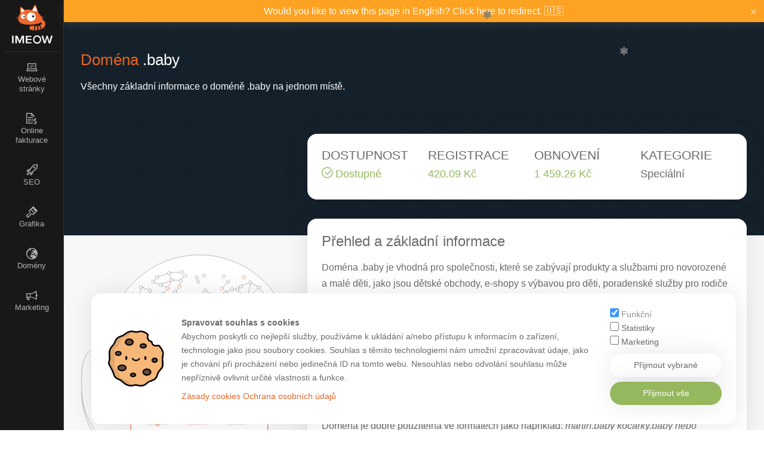

--- FILE ---
content_type: text/html; charset=UTF-8
request_url: https://imeow.cz/domena/baby/
body_size: 9336
content:
<!doctype html>
<html lang="cs-CZ">
<head>
    <meta charset="UTF-8">
    <meta name="viewport" content="width=device-width, initial-scale=1">
    <meta name='robots' content='index, follow, max-image-preview:large, max-snippet:-1, max-video-preview:-1' />
<link rel="alternate" href="https://imeow.cz/domena/baby/" hreflang="cs" />
<link rel="alternate" href="https://imeow.cz/en/domena/baby-en/" hreflang="en" />
<link rel="alternate" href="https://imeow.cz/domena/baby/" hreflang="x-default" />

	<!-- This site is optimized with the Yoast SEO Premium plugin v21.4 (Yoast SEO v24.1) - https://yoast.com/wordpress/plugins/seo/ -->
	<title>Základní informace k doméně .baby na jednom místě &#8211; Imeow</title>
	<meta name="description" content="Zde naleznete základní informace k doméně .baby na jednom místě." />
	<link rel="canonical" href="https://imeow.cz/domena/baby/" />
	<meta property="og:locale" content="cs_CZ" />
	<meta property="og:locale:alternate" content="en_US" />
	<meta property="og:type" content="article" />
	<meta property="og:title" content="Základní informace k doméně .baby na jednom místě" />
	<meta property="og:description" content="Zde naleznete základní informace k doméně .baby na jednom místě." />
	<meta property="og:url" content="https://imeow.cz/domena/baby/" />
	<meta property="og:site_name" content="Imeow" />
	<meta property="article:publisher" content="https://www.facebook.com/cz.iMeow/" />
	<meta property="article:modified_time" content="2023-03-09T14:09:02+00:00" />
	<meta name="twitter:card" content="summary_large_image" />
	<meta name="twitter:label1" content="Est. reading time" />
	<meta name="twitter:data1" content="1 minuta" />
	<script type="application/ld+json" class="yoast-schema-graph">{"@context":"https://schema.org","@graph":[{"@type":"WebPage","@id":"https://imeow.cz/domena/baby/","url":"https://imeow.cz/domena/baby/","name":"Základní informace k doméně .baby na jednom místě &#8211; Imeow","isPartOf":{"@id":"https://imeow.cz/#website"},"datePublished":"2022-09-09T18:22:48+00:00","dateModified":"2023-03-09T14:09:02+00:00","description":"Zde naleznete základní informace k doméně .baby na jednom místě.","breadcrumb":{"@id":"https://imeow.cz/domena/baby/#breadcrumb"},"inLanguage":"cs","potentialAction":[{"@type":"ReadAction","target":["https://imeow.cz/domena/baby/"]}]},{"@type":"BreadcrumbList","@id":"https://imeow.cz/domena/baby/#breadcrumb","itemListElement":[{"@type":"ListItem","position":1,"name":"Domov","item":"https://imeow.cz/"},{"@type":"ListItem","position":2,"name":"Domény","item":"https://imeow.cz/domena/"},{"@type":"ListItem","position":3,"name":".baby"}]},{"@type":"WebSite","@id":"https://imeow.cz/#website","url":"https://imeow.cz/","name":"Imeow","description":"Marketingové a obchodní služby","publisher":{"@id":"https://imeow.cz/#organization"},"potentialAction":[{"@type":"SearchAction","target":{"@type":"EntryPoint","urlTemplate":"https://imeow.cz/?s={search_term_string}"},"query-input":{"@type":"PropertyValueSpecification","valueRequired":true,"valueName":"search_term_string"}}],"inLanguage":"cs"},{"@type":"Organization","@id":"https://imeow.cz/#organization","name":"Imeow.cz","alternateName":"Lukáš Pauliny - Imeow.cz","url":"https://imeow.cz/","logo":{"@type":"ImageObject","inLanguage":"cs","@id":"https://imeow.cz/#/schema/logo/image/","url":"https://imeow.cz/wp-content/uploads/2022/07/logo.svg","contentUrl":"https://imeow.cz/wp-content/uploads/2022/07/logo.svg","caption":"Imeow.cz"},"image":{"@id":"https://imeow.cz/#/schema/logo/image/"},"sameAs":["https://www.facebook.com/cz.iMeow/","https://www.instagram.com/imeow_cz/","https://www.youtube.com/Imeow","https://github.com/Imeow-company","https://www.linkedin.com/company/imeow/"]}]}</script>
	<!-- / Yoast SEO Premium plugin. -->


<style id='wp-img-auto-sizes-contain-inline-css' type='text/css'>
img:is([sizes=auto i],[sizes^="auto," i]){contain-intrinsic-size:3000px 1500px}
/*# sourceURL=wp-img-auto-sizes-contain-inline-css */
</style>
<style id='classic-theme-styles-inline-css' type='text/css'>
/*! This file is auto-generated */
.wp-block-button__link{color:#fff;background-color:#32373c;border-radius:9999px;box-shadow:none;text-decoration:none;padding:calc(.667em + 2px) calc(1.333em + 2px);font-size:1.125em}.wp-block-file__button{background:#32373c;color:#fff;text-decoration:none}
/*# sourceURL=/wp-includes/css/classic-themes.min.css */
</style>
<link rel='stylesheet' id='imeow_cookie_style-css' href='https://imeow.cz/wp-content/plugins/iMeow-cookies/assets/style.css?ver=1.2' type='text/css' media='screen' />
<link rel='stylesheet' id='imeow_grid-css' href='https://imeow.cz/wp-content/themes/Imeow/assets/css/grid.css?ver=1' type='text/css' media='screen' />
<link rel='stylesheet' id='imeow_style-css' href='https://imeow.cz/wp-content/themes/Imeow/assets/css/style.css?ver=1.3.6' type='text/css' media='screen' />
<link rel='stylesheet' id='imeow_icomoon_domain-css' href='https://imeow.cz/wp-content/themes/Imeow/assets/fonts/iconmoon-domain/style.css?ver=1' type='text/css' media='screen' />
<link rel='stylesheet' id='imeow_icons-css' href='https://imeow.cz/wp-content/themes/Imeow/assets/fonts/imeow_ico.css?ver=1' type='text/css' media='screen' />
<link rel='stylesheet' id='imeow_bbslider-css' href='https://imeow.cz/wp-content/themes/Imeow/assets/css/jquery.bbslider.css?ver=1' type='text/css' media='screen' />
<style id='akismet-widget-style-inline-css' type='text/css'>

			.a-stats {
				--akismet-color-mid-green: #357b49;
				--akismet-color-white: #fff;
				--akismet-color-light-grey: #f6f7f7;

				max-width: 350px;
				width: auto;
			}

			.a-stats * {
				all: unset;
				box-sizing: border-box;
			}

			.a-stats strong {
				font-weight: 600;
			}

			.a-stats a.a-stats__link,
			.a-stats a.a-stats__link:visited,
			.a-stats a.a-stats__link:active {
				background: var(--akismet-color-mid-green);
				border: none;
				box-shadow: none;
				border-radius: 8px;
				color: var(--akismet-color-white);
				cursor: pointer;
				display: block;
				font-family: -apple-system, BlinkMacSystemFont, 'Segoe UI', 'Roboto', 'Oxygen-Sans', 'Ubuntu', 'Cantarell', 'Helvetica Neue', sans-serif;
				font-weight: 500;
				padding: 12px;
				text-align: center;
				text-decoration: none;
				transition: all 0.2s ease;
			}

			/* Extra specificity to deal with TwentyTwentyOne focus style */
			.widget .a-stats a.a-stats__link:focus {
				background: var(--akismet-color-mid-green);
				color: var(--akismet-color-white);
				text-decoration: none;
			}

			.a-stats a.a-stats__link:hover {
				filter: brightness(110%);
				box-shadow: 0 4px 12px rgba(0, 0, 0, 0.06), 0 0 2px rgba(0, 0, 0, 0.16);
			}

			.a-stats .count {
				color: var(--akismet-color-white);
				display: block;
				font-size: 1.5em;
				line-height: 1.4;
				padding: 0 13px;
				white-space: nowrap;
			}
		
/*# sourceURL=akismet-widget-style-inline-css */
</style>
<script type="d904da5f04b5a86745747abe-text/javascript" src="https://imeow.cz/wp-includes/js/jquery/jquery.min.js?ver=3.7.1" id="jquery-core-js"></script>
<script type="d904da5f04b5a86745747abe-text/javascript" src="https://imeow.cz/wp-includes/js/jquery/jquery-migrate.min.js?ver=3.4.1" id="jquery-migrate-js"></script>
<script type="d904da5f04b5a86745747abe-text/javascript" src="https://imeow.cz/wp-content/plugins/iMeow-cookies/assets/cookies.js?ver=6.9" id="imeow-cookie_acept-js"></script>
<script type="d904da5f04b5a86745747abe-text/javascript" src="https://imeow.cz/wp-content/themes/Imeow/assets/js/jquery.light.js?ver=6.9" id="imeow-light-js"></script>
<script type="d904da5f04b5a86745747abe-text/javascript" src="https://imeow.cz/wp-content/themes/Imeow/assets/js/default.js?ver=1.3.1" id="imeow-default-js"></script>
<script type="d904da5f04b5a86745747abe-text/javascript" src="https://imeow.cz/wp-content/themes/Imeow/assets/js/slider/jquery.bbslider.min.js?ver=6.9" id="imeow-bb-slider-js"></script>
<script type="d904da5f04b5a86745747abe-text/javascript" src="https://imeow.cz/wp-content/themes/Imeow/assets/js/masonry2.min.js?ver=6.9" id="imeow-masonry-js"></script>
<script type="d904da5f04b5a86745747abe-text/javascript" src="https://imeow.cz/wp-content/themes/Imeow/assets/js/popper.min.js?ver=6.9" id="imeow-popper-js"></script>
<script type="d904da5f04b5a86745747abe-text/javascript" src="https://imeow.cz/wp-content/themes/Imeow/assets/js/tippy.min.js?ver=6.9" id="imeow-tippy-js"></script>
<link rel="https://api.w.org/" href="https://imeow.cz/wp-json/" /><link rel="alternate" title="JSON" type="application/json" href="https://imeow.cz/wp-json/wp/v2/tld/643" />
    <script type="d904da5f04b5a86745747abe-text/javascript">
    window.dataLayer = window.dataLayer || [];
    function gtag(){dataLayer.push(arguments);}

    if(localStorage.getItem('consentMode') === null){
        gtag(
        'consent',
        'default',{
            'ad_storage': 'denied',
            'analytics_storage': 'denied',
            'personalization_storage': 'denied',
            'functionality_storage': 'denied',
            'security_storage': 'denied'
        }
        );
      }
      else {
        gtag('consent', 'default', JSON.parse(localStorage.getItem('consentMode')));
      }
    </script>
    <link rel="icon" href="https://imeow.cz/wp-content/uploads/2022/07/favicon-150x150.png" sizes="32x32" />
<link rel="icon" href="https://imeow.cz/wp-content/uploads/2022/07/favicon.png" sizes="192x192" />
<link rel="apple-touch-icon" href="https://imeow.cz/wp-content/uploads/2022/07/favicon.png" />
<meta name="msapplication-TileImage" content="https://imeow.cz/wp-content/uploads/2022/07/favicon.png" />
    <link rel="preload" href="https://imeow.cz/wp-content/themes/Imeow/assets/fonts/iconmoon/icomoon.woff" as="font" crossorigin>
    <!-- Google Tag Manager -->
    <script type="d904da5f04b5a86745747abe-text/javascript">(function(w,d,s,l,i){w[l]=w[l]||[];w[l].push({'gtm.start':
    new Date().getTime(),event:'gtm.js'});var f=d.getElementsByTagName(s)[0],
    j=d.createElement(s),dl=l!='dataLayer'?'&l='+l:'';j.async=true;j.src=
    'https://www.googletagmanager.com/gtm.js?id='+i+dl;f.parentNode.insertBefore(j,f);
    })(window,document,'script','dataLayer','GTM-5G7QBGW');</script>
    <!-- End Google Tag Manager -->
    <script type="d904da5f04b5a86745747abe-text/javascript">
    jQuery(".lang-item a,#langbar_close").bind("click", function() {
        var lang = jQuery(this).attr('lang');
        var im_lang_expires = new Date(new Date().getTime() + (7 * 24 * 60 * 60 * 1000)).toUTCString();
        document.cookie = "im_lang="+lang+";" + (im_lang_expires ? "expires=" + im_lang_expires + ";" : "") + "path=/";
    });
    </script>
<style id='global-styles-inline-css' type='text/css'>
:root{--wp--preset--aspect-ratio--square: 1;--wp--preset--aspect-ratio--4-3: 4/3;--wp--preset--aspect-ratio--3-4: 3/4;--wp--preset--aspect-ratio--3-2: 3/2;--wp--preset--aspect-ratio--2-3: 2/3;--wp--preset--aspect-ratio--16-9: 16/9;--wp--preset--aspect-ratio--9-16: 9/16;--wp--preset--color--black: #000000;--wp--preset--color--cyan-bluish-gray: #abb8c3;--wp--preset--color--white: #ffffff;--wp--preset--color--pale-pink: #f78da7;--wp--preset--color--vivid-red: #cf2e2e;--wp--preset--color--luminous-vivid-orange: #ff6900;--wp--preset--color--luminous-vivid-amber: #fcb900;--wp--preset--color--light-green-cyan: #7bdcb5;--wp--preset--color--vivid-green-cyan: #00d084;--wp--preset--color--pale-cyan-blue: #8ed1fc;--wp--preset--color--vivid-cyan-blue: #0693e3;--wp--preset--color--vivid-purple: #9b51e0;--wp--preset--gradient--vivid-cyan-blue-to-vivid-purple: linear-gradient(135deg,rgb(6,147,227) 0%,rgb(155,81,224) 100%);--wp--preset--gradient--light-green-cyan-to-vivid-green-cyan: linear-gradient(135deg,rgb(122,220,180) 0%,rgb(0,208,130) 100%);--wp--preset--gradient--luminous-vivid-amber-to-luminous-vivid-orange: linear-gradient(135deg,rgb(252,185,0) 0%,rgb(255,105,0) 100%);--wp--preset--gradient--luminous-vivid-orange-to-vivid-red: linear-gradient(135deg,rgb(255,105,0) 0%,rgb(207,46,46) 100%);--wp--preset--gradient--very-light-gray-to-cyan-bluish-gray: linear-gradient(135deg,rgb(238,238,238) 0%,rgb(169,184,195) 100%);--wp--preset--gradient--cool-to-warm-spectrum: linear-gradient(135deg,rgb(74,234,220) 0%,rgb(151,120,209) 20%,rgb(207,42,186) 40%,rgb(238,44,130) 60%,rgb(251,105,98) 80%,rgb(254,248,76) 100%);--wp--preset--gradient--blush-light-purple: linear-gradient(135deg,rgb(255,206,236) 0%,rgb(152,150,240) 100%);--wp--preset--gradient--blush-bordeaux: linear-gradient(135deg,rgb(254,205,165) 0%,rgb(254,45,45) 50%,rgb(107,0,62) 100%);--wp--preset--gradient--luminous-dusk: linear-gradient(135deg,rgb(255,203,112) 0%,rgb(199,81,192) 50%,rgb(65,88,208) 100%);--wp--preset--gradient--pale-ocean: linear-gradient(135deg,rgb(255,245,203) 0%,rgb(182,227,212) 50%,rgb(51,167,181) 100%);--wp--preset--gradient--electric-grass: linear-gradient(135deg,rgb(202,248,128) 0%,rgb(113,206,126) 100%);--wp--preset--gradient--midnight: linear-gradient(135deg,rgb(2,3,129) 0%,rgb(40,116,252) 100%);--wp--preset--font-size--small: 13px;--wp--preset--font-size--medium: 20px;--wp--preset--font-size--large: 36px;--wp--preset--font-size--x-large: 42px;--wp--preset--spacing--20: 0.44rem;--wp--preset--spacing--30: 0.67rem;--wp--preset--spacing--40: 1rem;--wp--preset--spacing--50: 1.5rem;--wp--preset--spacing--60: 2.25rem;--wp--preset--spacing--70: 3.38rem;--wp--preset--spacing--80: 5.06rem;--wp--preset--shadow--natural: 6px 6px 9px rgba(0, 0, 0, 0.2);--wp--preset--shadow--deep: 12px 12px 50px rgba(0, 0, 0, 0.4);--wp--preset--shadow--sharp: 6px 6px 0px rgba(0, 0, 0, 0.2);--wp--preset--shadow--outlined: 6px 6px 0px -3px rgb(255, 255, 255), 6px 6px rgb(0, 0, 0);--wp--preset--shadow--crisp: 6px 6px 0px rgb(0, 0, 0);}:where(.is-layout-flex){gap: 0.5em;}:where(.is-layout-grid){gap: 0.5em;}body .is-layout-flex{display: flex;}.is-layout-flex{flex-wrap: wrap;align-items: center;}.is-layout-flex > :is(*, div){margin: 0;}body .is-layout-grid{display: grid;}.is-layout-grid > :is(*, div){margin: 0;}:where(.wp-block-columns.is-layout-flex){gap: 2em;}:where(.wp-block-columns.is-layout-grid){gap: 2em;}:where(.wp-block-post-template.is-layout-flex){gap: 1.25em;}:where(.wp-block-post-template.is-layout-grid){gap: 1.25em;}.has-black-color{color: var(--wp--preset--color--black) !important;}.has-cyan-bluish-gray-color{color: var(--wp--preset--color--cyan-bluish-gray) !important;}.has-white-color{color: var(--wp--preset--color--white) !important;}.has-pale-pink-color{color: var(--wp--preset--color--pale-pink) !important;}.has-vivid-red-color{color: var(--wp--preset--color--vivid-red) !important;}.has-luminous-vivid-orange-color{color: var(--wp--preset--color--luminous-vivid-orange) !important;}.has-luminous-vivid-amber-color{color: var(--wp--preset--color--luminous-vivid-amber) !important;}.has-light-green-cyan-color{color: var(--wp--preset--color--light-green-cyan) !important;}.has-vivid-green-cyan-color{color: var(--wp--preset--color--vivid-green-cyan) !important;}.has-pale-cyan-blue-color{color: var(--wp--preset--color--pale-cyan-blue) !important;}.has-vivid-cyan-blue-color{color: var(--wp--preset--color--vivid-cyan-blue) !important;}.has-vivid-purple-color{color: var(--wp--preset--color--vivid-purple) !important;}.has-black-background-color{background-color: var(--wp--preset--color--black) !important;}.has-cyan-bluish-gray-background-color{background-color: var(--wp--preset--color--cyan-bluish-gray) !important;}.has-white-background-color{background-color: var(--wp--preset--color--white) !important;}.has-pale-pink-background-color{background-color: var(--wp--preset--color--pale-pink) !important;}.has-vivid-red-background-color{background-color: var(--wp--preset--color--vivid-red) !important;}.has-luminous-vivid-orange-background-color{background-color: var(--wp--preset--color--luminous-vivid-orange) !important;}.has-luminous-vivid-amber-background-color{background-color: var(--wp--preset--color--luminous-vivid-amber) !important;}.has-light-green-cyan-background-color{background-color: var(--wp--preset--color--light-green-cyan) !important;}.has-vivid-green-cyan-background-color{background-color: var(--wp--preset--color--vivid-green-cyan) !important;}.has-pale-cyan-blue-background-color{background-color: var(--wp--preset--color--pale-cyan-blue) !important;}.has-vivid-cyan-blue-background-color{background-color: var(--wp--preset--color--vivid-cyan-blue) !important;}.has-vivid-purple-background-color{background-color: var(--wp--preset--color--vivid-purple) !important;}.has-black-border-color{border-color: var(--wp--preset--color--black) !important;}.has-cyan-bluish-gray-border-color{border-color: var(--wp--preset--color--cyan-bluish-gray) !important;}.has-white-border-color{border-color: var(--wp--preset--color--white) !important;}.has-pale-pink-border-color{border-color: var(--wp--preset--color--pale-pink) !important;}.has-vivid-red-border-color{border-color: var(--wp--preset--color--vivid-red) !important;}.has-luminous-vivid-orange-border-color{border-color: var(--wp--preset--color--luminous-vivid-orange) !important;}.has-luminous-vivid-amber-border-color{border-color: var(--wp--preset--color--luminous-vivid-amber) !important;}.has-light-green-cyan-border-color{border-color: var(--wp--preset--color--light-green-cyan) !important;}.has-vivid-green-cyan-border-color{border-color: var(--wp--preset--color--vivid-green-cyan) !important;}.has-pale-cyan-blue-border-color{border-color: var(--wp--preset--color--pale-cyan-blue) !important;}.has-vivid-cyan-blue-border-color{border-color: var(--wp--preset--color--vivid-cyan-blue) !important;}.has-vivid-purple-border-color{border-color: var(--wp--preset--color--vivid-purple) !important;}.has-vivid-cyan-blue-to-vivid-purple-gradient-background{background: var(--wp--preset--gradient--vivid-cyan-blue-to-vivid-purple) !important;}.has-light-green-cyan-to-vivid-green-cyan-gradient-background{background: var(--wp--preset--gradient--light-green-cyan-to-vivid-green-cyan) !important;}.has-luminous-vivid-amber-to-luminous-vivid-orange-gradient-background{background: var(--wp--preset--gradient--luminous-vivid-amber-to-luminous-vivid-orange) !important;}.has-luminous-vivid-orange-to-vivid-red-gradient-background{background: var(--wp--preset--gradient--luminous-vivid-orange-to-vivid-red) !important;}.has-very-light-gray-to-cyan-bluish-gray-gradient-background{background: var(--wp--preset--gradient--very-light-gray-to-cyan-bluish-gray) !important;}.has-cool-to-warm-spectrum-gradient-background{background: var(--wp--preset--gradient--cool-to-warm-spectrum) !important;}.has-blush-light-purple-gradient-background{background: var(--wp--preset--gradient--blush-light-purple) !important;}.has-blush-bordeaux-gradient-background{background: var(--wp--preset--gradient--blush-bordeaux) !important;}.has-luminous-dusk-gradient-background{background: var(--wp--preset--gradient--luminous-dusk) !important;}.has-pale-ocean-gradient-background{background: var(--wp--preset--gradient--pale-ocean) !important;}.has-electric-grass-gradient-background{background: var(--wp--preset--gradient--electric-grass) !important;}.has-midnight-gradient-background{background: var(--wp--preset--gradient--midnight) !important;}.has-small-font-size{font-size: var(--wp--preset--font-size--small) !important;}.has-medium-font-size{font-size: var(--wp--preset--font-size--medium) !important;}.has-large-font-size{font-size: var(--wp--preset--font-size--large) !important;}.has-x-large-font-size{font-size: var(--wp--preset--font-size--x-large) !important;}
/*# sourceURL=global-styles-inline-css */
</style>
<link rel='stylesheet' id='imeow_snow_CSS-css' href='https://imeow.cz/wp-content/plugins/imeow-snowflakes//assets/style.css?ver=1.0.4' type='text/css' media='all' />
</head>
<body class="wp-singular tld-template-default single single-tld postid-643 wp-custom-logo wp-embed-responsive wp-theme-Imeow">
    <!-- Google Tag Manager (noscript) -->
    <noscript><iframe src="https://www.googletagmanager.com/ns.html?id=GTM-5G7QBGW"
    height="0" width="0" style="display:none;visibility:hidden"></iframe></noscript>
    <!-- End Google Tag Manager (noscript) -->
        <div class="container-fluid">
        <div class="row min-vh-100 wraper">
            <header class="col-md-1 p-0">
                <div class="sticky" >
                    <div class="menu-box text-center">
                        <a href="https://imeow.cz" id="Replay" class="logo_link">
                            <div class="logo">
                                <img class="l_icon" alt="menu ikona" id="animated-svg" src="https://imeow.cz/wp-content/themes/Imeow/assets/img/menu_icon.svg" data-animate="https://imeow.cz/wp-content/themes/Imeow/assets/img/menu_icon_a.svg">
                                <img width="105.25px" height="32.22px" class="l_text" alt="IMEOW" src="https://imeow.cz/wp-content/themes/Imeow/assets/img/Imeow_w.svg">
                            </div>
                        </a>
                        <div class="menu_icon d-block d-md-none">
                            <a href="#" data-loader="false" id="mobile_menu_opener"><i class="icm icm-menu"></i></a>
                        </div>
                    </div>
                    <div id="mobile_block" class="d-md-block">
                        <div id="menu" class="d-flex d-md-block">
                            <a class="menu-link" href="https://imeow.cz/webove-stranky/"><div class="menuitem"><i class="icm icm-laptop-code"></i><br>Webové<br>stránky</div></a><a class="menu-link" href="https://imeow.cz/imeow-office/"><div class="menuitem"><i class="icm icm-file-invoice-dollar"></i><br>Online<br>fakturace</div></a><a class="menu-link" href="https://imeow.cz/seo/"><div class="menuitem"><i class="icm icm-rocket"></i><br>SEO</div></a><a class="menu-link" href="https://imeow.cz/grafika/"><div class="menuitem"><i class="icm icm-brush"></i><br>Grafika</div></a><a class="menu-link" href="https://imeow.cz/domeny/"><div class="menuitem"><i class="icm icm-globe"></i><br>Domény</div></a><a class="menu-link" href="https://imeow.cz/marketing/"><div class="menuitem"><i class="icm icm-bullhorn"></i><br>Marketing</div></a>                        </div>
                    </div>
                </div>
            </header>
            <div class="content col-md-11">
                <div class="row m-0 loader">
                    <div class="col-md-4 min-vh-100 p-0 p-relative"><div class="loader-part"></div></div>
                    <div class="col-md-4 min-vh-100 p-0 p-relative"><div class="loader-part"></div></div>
                    <div class="col-md-4 min-vh-100 p-0 p-relative"><div class="loader-part"></div></div>
                </div>
                
                                <div class="row m-0">
                                    <div id="langbar" class="col-12 alert alert-warning" style="padding: 4px 16px;border-radius: 0px;text-align: center;">
                                        <a lang="cs-CZ" href="https://imeow.cz/en/domena/baby-en/">Would you like to view this page in English? Click here to redirect. &#x1F1FA;&#x1F1F8; </a>
                                        <div class="close">
                                            <a id="langbar_close" lang="cs-CZ" hreflang="cs-CZ" href="https://imeow.cz/domena/baby/">&#215;</a>
                                        </div>
                                    </div>
                                </div>
                            <div class="bg-dark separator-big-p">
    <div class="container">
        <div class="row">
            <div class="col-12">
                <h1><span>Doména</span> .baby</h1>
                <p class="separator-small-top">Všechny základní informace o doméně .baby na jednom místě.</p>
            </div>
        </div>
        <div class="row">
            <div class="col-md-12" style="min-height: 180px;">
            </div>
        </div>
    </div>
</div>
<div class="container">
    <div class="row">
        <div id="blog_sidebar" class="col-lg-4 col-md-12 separator-p order-2 order-md-1">
            <div class="sticky-separator">
                <img width="1320" height="1760" src="https://imeow.cz/wp-content/uploads/2022/09/domain-management.svg" class="w-100" alt="Správa domén" decoding="async" fetchpriority="high" />            </div>
        </div>
        <div class="col-lg-8 col-md-12 order-1 order-md-2">
            <div class="box" style="margin-top: -170px;">
                <div class="row">
                    <div class="col-md-3">
                        <h3 style="text-transform: uppercase;">Dostupnost</h3>
                        <h4><span style="color:var(--success);"><i class="icm icm-check"></i> Dostupné</span></h4>
                    </div>
                    <div class="col-md-3">
                        <h3 style="text-transform: uppercase;">Registrace</h3>
                        <h4>
                            <span style="color:var(--success);">
                                <span>420.09&nbsp;Kč</span>                            </span>
                        </h4>
                    </div>
                    <div class="col-md-3">
                        <h3 style="text-transform: uppercase;">Obnovení</h3>
                        <h4>
                            <span style="color:var(--success);">
                                <span>1&nbsp;459.26&nbsp;Kč</span>                            </span>
                        </h4>
                    </div>
                    <div class="col-md-3">
                        <h3 style="text-transform: uppercase;">Kategorie</h3>
                        <h4>Speciální</h4>
                    </div>
                </div>
            </div>
            <div class="box separator-top">
                <h2>Přehled a základní informace</h2>
<p>Doména .baby je vhodná pro společnosti, které se zabývají produkty a službami pro novorozené a malé děti, jako jsou dětské obchody, e-shopy s výbavou pro děti, poradenské služby pro rodiče a další. Název jako &#8222;bezpecne-pro-dite.baby&#8220; nebo &#8222;kompletní-vybava.baby&#8220; odráží zaměření na bezpečnost a kompletnost nabízených produktů a služeb pro děti. Tuto doménu lze použít pro zvýraznění zaměření na produkty a služby pro děti.</p>
<p>Tato doména nabízí stále velké množství dostupných variant slov a zkratek souvisejících s českým jazykem, proto doporučujeme registrace výhodných doménových jmen.</p>
<h2 class="separator-small-top mb-0">TIP</h2>
<p>Doména je dobře použitelná ve formátech jako například: <i>martin.baby kocarky.baby nebo uzasne.baby</i></p>
<h2 class="separator-small-top mb-0">Omezení použití</h2>
<p>Pro tuto doménu neexistují žádná zvláštní omezení.</p>
<p>Více informací: <a href="https://get.baby/" target="_blank" rel="nofollow noopener" data-loader="false">get.baby</a></p>
            </div>
            <a class="btn btn-block btn-lg btn-secondary separator" href="https://imeow.cz/domeny/">Zpět přehled domén</a>
        </div>
    </div>
</div>
                    <script type="speculationrules">
{"prefetch":[{"source":"document","where":{"and":[{"href_matches":"/*"},{"not":{"href_matches":["/wp-*.php","/wp-admin/*","/wp-content/uploads/*","/wp-content/*","/wp-content/plugins/*","/wp-content/themes/Imeow/*","/*\\?(.+)"]}},{"not":{"selector_matches":"a[rel~=\"nofollow\"]"}},{"not":{"selector_matches":".no-prefetch, .no-prefetch a"}}]},"eagerness":"conservative"}]}
</script>

        <div id="cookies_box" class="col-12">
            <div class="box" style="width:calc(100% + 1.5rem);">
                <div class="row">
                    <div id="cookies_box_1" class="cookie-icon my-auto text-center">
                        <img src="https://imeow.cz/wp-content/plugins/iMeow-cookies/assets/cookie.svg" alt="Cookie ikona" width="118px" height="118px">
                    </div>
                    <div id="cookies_box_2">
                        <p><b>Spravovat souhlas s cookies</b><br>
                        Abychom poskytli co nejlepší služby, používáme k ukládání a/nebo přístupu k informacím o zařízení, technologie jako jsou soubory cookies. Souhlas s těmito technologiemi nám umožní zpracovávat údaje, jako je chování při procházení nebo jedinečná ID na tomto webu. Nesouhlas nebo odvolání souhlasu může nepříznivě ovlivnit určité vlastnosti a funkce.
                        </p>
                        <p class="separator-extra-small-top mb-0"><a href="https://imeow.cz/cookies/">Zásady cookies</a> <a href="https://imeow.cz/zasady-ochrany-osobnich-udaju/">Ochrana osobních údajů</a></p>
                    </div>
                    <div id="cookies_box_3" class="my-auto">
                        <label class="cookie_checker disabled">
                            <input type="checkbox" name="im_technic" id="im_technic" checked> Funkční
                        </label> 
                        <label class="cookie_checker" for="im_statistic">
                            <input type="checkbox" name="im_statistic" id="im_statistic"> Statistiky
                        </label> 
                        <label class="cookie_checker" for="im_marketing">
                            <input type="checkbox" name="im_marketing" id="im_marketing"> Marketing
                        </label> 
                        <a href="#" data-loader="false" id="save_cookie_settings" class="btn btn-default btn-block">Přijmout vybrané</a>
                        <a href="#" data-loader="false" id="save_cookie_settings_all" class="btn btn-success btn-block">Přijmout vše</a>
                    </div>
                </div>
            </div>
        </div>
    
        <div id="cookie_settings" style="display:none;">
            <div id="cookie_settings_tooltip" data-text="Nastavení cookies">
                <a href="#" data-loader="false" id="open_settings"><img src="https://imeow.cz/wp-content/plugins/iMeow-cookies/assets/cookie.svg" alt="Cookie ikona" width="50px" height="50px"></a>
            </div>
        </div>
    <script type="d904da5f04b5a86745747abe-text/javascript" src="https://imeow.cz/wp-content/plugins/imeow-snowflakes//assets/script.js?ver=1.0.0" id="imeow_snow_JS-js"></script>
                    <footer class="col-12">
                        <div class="col-lg-4 col-md-6 col-sm-6 col-12 footer-1"><div id="custom_html-2" class="widget_text footer_box widget_custom_html"><h2 class="widgettitle">Provozovatel</h2><div class="textwidget custom-html-widget"><ul class="noarrows">
<li>Lukáš Pauliny - IČ: 08699127</li>
<li><small>Zapsán v živnostenském rejstříku.</small></li>
<li>Adresa: Bílkova 855/19 Praha 110 00</li>
<li>Email: <a href="mailto:info@imeow.cz" data-loader="false">info@imeow.cz</a></li>
<li>Telefon: <a href="tel:773735022" data-loader="false">773735022</a></li>
</ul></div></div><div id="custom_html-4" class="widget_text footer_box widget_custom_html"><h2 class="widgettitle">Stav služeb</h2><div class="textwidget custom-html-widget"><ul class="noarrow">
	<li><small><strong style="color: var(--success);">&bull; Webserver: </strong>žádné problémy.</small></li>
	<li><small><strong style="color: var(--success);">&bull; Mailserver: </strong>žádné problémy.</small></li>
	<li><small><strong style="color: var(--success);">&bull; DNS: </strong>žádné problémy.</small></li>
</ul></div></div></div>
                        <div class="col-lg-2 col-md-6 col-sm-6 col-12 footer-2"><div id="nav_menu-3" class="footer_box widget_nav_menu"><h2 class="widgettitle">O Imeow</h2><div class="menu-o-imeow-cz-container"><ul id="menu-o-imeow-cz" class="menu"><li id="menu-item-134" class="menu-item menu-item-type-taxonomy menu-item-object-portfolio-kategorie menu-item-134"><a href="https://imeow.cz/portfolio/vse/"><i class="icm icm-arrow"></i> Portfolio</a></li>
<li id="menu-item-1168" class="menu-item menu-item-type-post_type menu-item-object-page current_page_parent menu-item-1168"><a href="https://imeow.cz/blog/"><i class="icm icm-arrow"></i> Blog</a></li>
<li id="menu-item-114" class="menu-item menu-item-type-post_type menu-item-object-page menu-item-114"><a href="https://imeow.cz/kontakt/"><i class="icm icm-arrow"></i> Kontakt</a></li>
<li id="menu-item-115" class="menu-item menu-item-type-post_type menu-item-object-page menu-item-115"><a href="https://imeow.cz/soubory-ke-stazeni/"><i class="icm icm-arrow"></i> Soubory ke stažení</a></li>
<li id="menu-item-113" class="menu-item menu-item-type-post_type menu-item-object-page menu-item-113"><a href="https://imeow.cz/api/"><i class="icm icm-arrow"></i> API</a></li>
</ul></div></div></div>
                        <div class="col-lg-3 col-md-6 col-sm-6 col-12 footer-3"><div id="nav_menu-2" class="footer_box widget_nav_menu"><h2 class="widgettitle">Naše služby</h2><div class="menu-nabidka-cz-container"><ul id="menu-nabidka-cz" class="menu"><li id="menu-item-106" class="menu-item menu-item-type-post_type menu-item-object-page menu-item-106"><a href="https://imeow.cz/webove-stranky/"><i class="icm icm-arrow"></i> Webové stránky</a></li>
<li id="menu-item-105" class="menu-item menu-item-type-post_type menu-item-object-page menu-item-105"><a href="https://imeow.cz/imeow-office/"><i class="icm icm-arrow"></i> Imeow office</a></li>
<li id="menu-item-104" class="menu-item menu-item-type-post_type menu-item-object-page menu-item-104"><a href="https://imeow.cz/seo/"><i class="icm icm-arrow"></i> SEO</a></li>
<li id="menu-item-103" class="menu-item menu-item-type-post_type menu-item-object-page menu-item-103"><a href="https://imeow.cz/grafika/"><i class="icm icm-arrow"></i> Grafika</a></li>
<li id="menu-item-102" class="menu-item menu-item-type-post_type menu-item-object-page menu-item-102"><a href="https://imeow.cz/domeny/"><i class="icm icm-arrow"></i> Domény</a></li>
<li id="menu-item-317" class="menu-item menu-item-type-post_type menu-item-object-page menu-item-317"><a href="https://imeow.cz/marketing/"><i class="icm icm-arrow"></i> Marketing</a></li>
</ul></div></div></div>
                        <div class="col-lg-3 col-md-6 col-sm-6 col-12 footer-4"><div id="nav_menu-4" class="footer_box widget_nav_menu"><h2 class="widgettitle">Další informace</h2><div class="menu-dalsi-informace-cz-container"><ul id="menu-dalsi-informace-cz" class="menu"><li id="menu-item-108" class="menu-item menu-item-type-post_type menu-item-object-page menu-item-108"><a href="https://imeow.cz/obchodni-podminky/"><i class="icm icm-arrow"></i> Obchodní podmínky</a></li>
<li id="menu-item-110" class="menu-item menu-item-type-custom menu-item-object-custom menu-item-110"><a href="/obchodni-podminky/#mimosoudni-reseni-sporu"><i class="icm icm-arrow"></i> Mimosoudní řešení sporů</a></li>
<li id="menu-item-107" class="menu-item menu-item-type-post_type menu-item-object-page menu-item-privacy-policy menu-item-107"><a rel="privacy-policy" href="https://imeow.cz/zasady-ochrany-osobnich-udaju/"><i class="icm icm-arrow"></i> Zásady ochrany osobních údajů</a></li>
<li id="menu-item-109" class="menu-item menu-item-type-post_type menu-item-object-page menu-item-109"><a href="https://imeow.cz/reklamacni-rad/"><i class="icm icm-arrow"></I> Reklamační řád</a></li>
<li id="menu-item-1209" class="menu-item menu-item-type-post_type menu-item-object-page menu-item-1209"><a href="https://imeow.cz/cookies/"><i class="icm icm-arrow"></i> Zásady cookies</a></li>
</ul></div></div><div id="polylang-2" class="footer_box widget_polylang"><h2 class="widgettitle">Překlad</h2><ul>
	<li class="lang-item lang-item-56 lang-item-cs current-lang lang-item-first"><a  lang="cs-CZ" hreflang="cs-CZ" href="https://imeow.cz/domena/baby/"><img src="[data-uri]" alt="" width="16" height="11" style="width: 16px; height: 11px;" /><span style="margin-left:0.3em;">Čeština</span></a></li>
	<li class="lang-item lang-item-53 lang-item-en"><a  lang="en-US" hreflang="en-US" href="https://imeow.cz/en/domena/baby-en/"><img src="[data-uri]" alt="" width="16" height="11" style="width: 16px; height: 11px;" /><span style="margin-left:0.3em;">English</span></a></li>
</ul>
</div></div>
                        <div class="col-12 text-center light-text"><small style="font-family: Arial !important;color:#fff;">Handmade by <img src="https://pauliny-group.cz/img/footer/cat-icon.svg" alt="Imeow" style="height: 18px;" height="18px" width="21px"> in <a href="https://imeow.cz" data-loader="false"><img src="https://pauliny-group.cz/img/footer/imeow-light.svg" alt="Imeow" style="height: 18px;position: relative; top: -2px;" width="58.8px" height="18px"></a> | member of <a href="https://pauliny-group.cz/" data-loader="false"><img src="https://pauliny-group.cz/img/footer/logo-light.svg" alt="Pauliny-group" style="height: 18px;" width="97.29px" height="18px"></a></small></div>
                    </footer>
				</div>
			</div>
		</div>
        	<script src="/cdn-cgi/scripts/7d0fa10a/cloudflare-static/rocket-loader.min.js" data-cf-settings="d904da5f04b5a86745747abe-|49" defer></script><script defer src="https://static.cloudflareinsights.com/beacon.min.js/vcd15cbe7772f49c399c6a5babf22c1241717689176015" integrity="sha512-ZpsOmlRQV6y907TI0dKBHq9Md29nnaEIPlkf84rnaERnq6zvWvPUqr2ft8M1aS28oN72PdrCzSjY4U6VaAw1EQ==" data-cf-beacon='{"version":"2024.11.0","token":"fcfec4559b82403581f9eef3f482fae1","r":1,"server_timing":{"name":{"cfCacheStatus":true,"cfEdge":true,"cfExtPri":true,"cfL4":true,"cfOrigin":true,"cfSpeedBrain":true},"location_startswith":null}}' crossorigin="anonymous"></script>
</body>
</html>

--- FILE ---
content_type: text/css
request_url: https://imeow.cz/wp-content/plugins/iMeow-cookies/assets/style.css?ver=1.2
body_size: 189
content:
#cookies_box {
    width: 100%;
    position: sticky;
    bottom: 0px;
    z-index: 999999;
	padding: 0px 5% 10px 5%;
	box-sizing: border-box;
    font-size: 0.85rem;
    margin-left: -0.75rem;
}

#cookie_settings {
    width: 100%;
    position: sticky;
    bottom: -50px;
    right: 0px;
    z-index: 999999;
	padding: 0px 2% 0px 2%;
	box-sizing: border-box;
    transition: all 0.50s;
    transition-delay: 0.40s;
}

#cookie_settings:hover {
    bottom: 0px;
    transition: all 0.25s;
}

#cookie_settings > div {
    background-color: #fff;
    border-top-left-radius: 16px;
    border-top-right-radius: 16px;
    box-shadow: 0 5px 15px 0 rgba(110,110,110,.25);
    width: 70px;
    display: inline-block;
    padding: 8px 5px;
    text-align: center;
}

#cookie_settings img {
    width: 50px;
}

#cookies_box_1 {
    width: 12%;
}

#cookies_box_2 {
    width: 68%;
}

#cookies_box_3 {
    width: 20%;
}

#cookies_box label {
    display: block;
}

.cookie_checker input[type="checkbox"]{
    accent-color: #74992e;
}

.cookie_checker.disabled {
    pointer-events: none;
    opacity: 0.75;
}


@media (hover:none) {
    #cookie_settings {
        bottom: 0px;
    }
}

@media (max-width:1024px){
    #cookies_box_1 {
        width: 12%;
    }

    #cookies_box_2 {
        width: 60%;
    }

    #cookies_box_3 {
        width: 28%;
    }
}

@media (max-width:768px){
    #cookies_box_1 {
        width: 100%;
    }
    #cookies_box_1 img {
        max-height: 120px;
    }

    #cookies_box_2 {
        width: 72%;
    }

    #cookies_box_3 {
        width: 28%;
    }
}

@media (max-width:425px){
    #cookies_box {
        font-size: 0.7rem;
    }
    
    #cookies_box_1 {
        width: 100%;
    }
    #cookies_box_1 img {
        max-height: 60px;
    }

    #cookies_box_2 {
        width: 100%;
    }

    #cookies_box_3 {
        width: 100%;
        padding-top: 8px;
    }
    
    #cookies_box_3 label {
        width: 32%;
        display: inline-block;
    }
}

--- FILE ---
content_type: text/css
request_url: https://imeow.cz/wp-content/themes/Imeow/assets/css/style.css?ver=1.3.6
body_size: 9761
content:
:root {	
	--default_opacity_orange: rgba(236,99,33,0.5);
	--default_font: rgba(43,43,43,0.7);
	--default_bg: #f8f8f8;
	--grey_bg: #f2f2f2;
	--default_light_font: rgba(245,245,245,0.7);
	--default_light_font_solid: rgb(245,245,245);
	--dark_background: #181818;
	--dark_background_2: #15212a;
	--orange: #EC6321;
	--dark_orange: #fc5115;
	--purple: #542763;
	--dark_purple: #472055;
	--white: #fff;
	--midnight:  #313d48;
	--dark_midnight: #23282d;
	--primary: #EC6321;
	--secondary: #34495e;
	--danger: #b64645;
	--warning: #fea223;
	--success: #95b75d;
	--info: #3fbae4;
	--light: #ecf0f1;
	--box_shadow: 0 5px 15px 0 rgba(110,110,110,.25);
    
    --separator-extra-small:8px;
    --separator-small:16px;
    --separator:32px;
    --separator-big:48px;
    --separator-extra-big:64px;
}

::-webkit-scrollbar {
    width: 10px;
}

::-webkit-scrollbar-thumb {
    background: var(--orange);
}

::-webkit-scrollbar-thumb:hover {
    background: #de5c1d;
}

/*******************************************

Seznam kategorií

+) Kritické
   -- loader
   -- header
   -- menu
   -- mobile menu
   -- light text
   -- hr
+) Základní
+) Tabulka
+) Formuláře
+) Footer
+) Background
+) Toogle
+) Tippy
+) Contact
+) Galerry
+) PRICING TABLE
+) Event box
+) Service box
+) Home box
+) Icon box
+) File box
+) Portfolio
+) Buttons
+) Lightbox
+) Alerboxes
+) Badges
+) Yes list
+) Blog post list
+) Privacy page
+) Domain page
+) Hexagon
+) Bootstrap spacing

/************************************************************** Kriticke ***********************************/

* {box-sizing: border-box;}
*, ::after, ::before {box-sizing: inherit;}

body {
	color: var(--default_font);
	font-size: 1rem;
	line-height: 1.7;
	font-family: Arial !important;
	font-weight: 300;
	margin: 0px !important;
	padding: 0px !important;
}

h1, h2, h3, h4, h5, h6 {
	margin-top: 0;
	margin-bottom: 0.5rem;
	font-weight: 500;
	line-height: 1.2;
	font-family: Arial !important;
}

h1 > span, h2 > span, h3 > span, h4 > span, h5 > span, h6 > span {color: var(--primary);}

h1 {font-size: 1.6rem;font-weight: 400;}

h2,h3,h4,h5 {font-weight: 300;}

h3 {font-size: 1.3rem;}

h4 {font-size: 1.15rem;}

h5 {font-size: 1.1rem;}

strong {color: var(--primary);}

p {
	font-family: Arial !important;
	font-weight: 300;
	margin-bottom: 0.5rem;
}

em {font-size: 14px;}

img {
	max-width: 100%;
    vertical-align: middle;
    border-style: none;
    height: auto;
}

.image-radius img {
	border-radius: 16px;
}

a {text-decoration: none;color: inherit;}

a.linkbuilding {color: var(--orange);}

a:hover {color:inherit;}

p a, p a:hover, .blog_post_content a:not([class]) {color: var(--primary);text-decoration: none;}

hr {margin-top: 1rem;margin-bottom: 1rem;border: 0;border-top: 1px solid rgba(0,0,0,.1);}

.hr {
	width: 100%;
	height: 1px;
	margin-top: 8px;
	margin-bottom: 8px;
	background: #000000;
}

.text-left {text-align: left !important;}
.text-center {text-align: center !important;}
.text-right {text-align: right !important;}

.h-100 {height: 100%;}
.min-vh-100 {min-height: 100vh;}

.w-90px {width: 90px;}
.w-10 {width:10%;}.w-15 {width:15%;}.w-20 {width:20%;}.w-25 {width:25%;}.w-30 {width:30%;}.w-35 {width:35%;}.w-40 {width:40%;}.w-45 {width:45%;}.w-50 {width:50%;}.w-55 {width:55%;}.w-60 {width:60%;}.w-65 {width:65%;}.w-70 {width:70%;}.w-75 {width:75%;}.w-80 {width:80%;}.w-85 {width:85%;}.w-90 {width:90%;}.w-95 {width:95%;}.w-100 {width:100%;}

.sticky {position: sticky;top: 0;}.sticky-separator-extra-small {position: sticky;top: var(--separator-extra-small);}.sticky-separator-small {position: sticky;top: var(--separator-small);}.sticky-separator {position: sticky;top: var(--separator);}.sticky-separator-big {position: sticky;top: var(--separator-big);}.sticky-separator-extra-big {position: sticky;top: var(--separator-extra-big);}

.p-relative {position: relative;}

.wraper {position: relative;z-index: 1;padding: 0px;margin: 0px;}

.container-fluid {padding-left: 0px;padding-right: 0px;}

.content {
	background-color: var(--default_bg);
	color: var(--default_font);
	padding: 0px;
	position: relative;
	min-height: 90vh;
}

.content-block {
	position: relative;
	z-index: 2;
	top: 0px;
	width:100%;
	height: 100%;
	display: table;
}

.content > div.row.m-0:not(.loader) > div:first-of-type {position: relative;}

.content-block > .my-auto {display: table-cell;vertical-align: middle;}

.m-t-0 {margin-top: 0px !important;}

.m-b-0 {margin-bottom: 0px !important;}

.separator-extra-small {margin-top: 8px !important;margin-bottom: 8px !important;}
.separator-extra-small-top {margin-top: 8px !important;}
.separator-extra-small-bottom {margin-bottom: 8px !important;}

.separator-extra-small-p {padding-top: 8px !important;padding-bottom: 8px !important;}
.separator-extra-small-top-p {padding-top: 8px !important;}
.separator-extra-small-bottom-p {padding-bottom: 8px !important;}

.separator-small {margin-top: 16px !important;margin-bottom: 16px !important;}
.separator-small-top {margin-top: 16px !important;}
.separator-small-bottom {margin-bottom: 16px !important;}

.separator-small-p {padding-top: 16px !important;padding-bottom: 16px !important;}
.separator-small-top-p {padding-top: 16px !important;}
.separator-small-bottom-p {padding-bottom: 16px !important;}

.separator {margin-top: 32px !important;margin-bottom: 32px !important;}
.separator-top {margin-top: 32px !important;}
.separator-bottom {margin-bottom: 32px !important;}

.separator-p {padding-top: 32px !important;padding-bottom: 32px !important;}
.separator-top-p {padding-top: 32px !important;}
.separator-bottom-p {padding-bottom: 32px !important;}

.separator-big {margin-top: 48px !important;margin-bottom: 48px !important;}
.separator-big-top {margin-top: 48px !important;}
.separator-big-bottom {margin-bottom: 48px !important;}

.separator-big-p {padding-top: 48px !important;padding-bottom: 48px !important;}
.separator-big-top-p {padding-top: 48px !important;}
.separator-big-bottom-p {padding-bottom: 48px !important;}

.separator-extra-big {margin-top: 64px !important;margin-bottom: 64px !important;}
.separator-extra-big-top {margin-top: 64px !important;}
.separator-extra-big-bottom {margin-bottom: 64px !important;}

.separator-extra-big-p {padding-top: 64px !important;padding-bottom: 64px !important;}
.separator-extra-big-top-p {padding-top: 64px !important;}
.separator-extra-big-bottom-p {padding-bottom: 64px !important;}

.box {
	border-radius: 16px;
	box-shadow: 0 0 40px rgba(8, 21, 66, 0.1);
	transition: all 0.3s linear;
	padding: 24px;
	background: rgba(255,255,255,1);
	overflow: hidden;
}

.blog-box {background-color: rgba(0,0,0,0.05);border-radius: 25px;padding: 15px;margin: 16px auto;}

.grid-item {padding: 1%;}

.custom_structure_img {height: 260px;margin-top: 20px;margin-bottom: 20px;}

/* Media query **************************************/



@media (max-width: 1100px) {
	.home-blog-row {text-align: center;}
	.home-blog-row .home-thumbnail {float: unset;margin: 0px auto;}
	.home-blog-row p {top: 5px !important;width: 100%;}
	.menu-box > a > .logo {padding: 0px 0px 0px 0px !important;}
}

@media (max-width: 768px) {
	.menu-box a.logo_link > .logo > .l_icon {height: 43px;float: right;}
	.menu-box a.logo_link > .logo > .l_text {height: 43px;width: auto !important;float: left;}
	#menu {width: 100%;flex-wrap: wrap;}
	#menu > a {width: 16.6666%;} 
	.menu_icon {position: absolute;top: 8px;right: 16px;}
	.pricing > div {padding: 0px;}
	#mobile_block {display: none;}
	.grid-item {width: 50%;}
}

@media (max-width: 576px) {
	#menu > a {width: 33.3333%;}
	.grid-item {width: 100%;margin-bottom: 32px;}
	.domain-table-tld , .domain-table-price {font-size: 0.8rem;}
}

@media screen and (max-width: 720px) {
	.light_container .light_inner .light_nav {display:block !important;}
}

/* LOADER *******************************************/

.loader {
	position: fixed;
	width: 100%;
	height: 100vh;
	z-index: 9999999999;
	top: 0px;
	bottom: 0px;
	pointer-events: none;
}

.loader .loader-part {
	background-color: var(--dark_background);
	width: 100%;
	height: 100%;
	position: absolute;
}

/* Cookies *******************************************/

.cookie-box {
	width: 100%;
    position: sticky;
    bottom: 0px;
    z-index: 999999;
	padding: 0px 5% 10px 5%;
	box-sizing: border-box;
}

.cookie-box .box {
	padding: 10px 24px;
}

/* HEADER *******************************************/

header {position: relative;background-color: var(--dark_background);}

header:before {
	content: '';
	position: absolute;
	right: 0px;
	top: 0;
	width: 1px;
	height: 100%;
	background: #333333;
}

header .sticky {position: sticky;top: 0px;}

/* Menu *******************************************/

.menu-box {padding: 8px 0px;margin: 0px 8px;border-bottom: 1px solid rgba(255,255,255,0.1);}

.menu-box > a {text-decoration: none;}

.menu-box > a > .logo {display: inline-block;padding: 0px 10px 0px 10px;}

.menu-box a.logo_link > .logo > .l_text {width: 100%;display: inline-block;}

.menu-box a.logo_link > .logo > .l_text:before {content: ' ';display: block;}

.menu-box a.logo_link > .logo > .l_icon {
	width: 50px;
	height: 43px;
	display: inline-block;
	margin-left: -5px;
}

#menu {margin: 0px;padding: 0px;text-align: center;}

#menu > a, menu > a:hover {text-decoration: none;color: var(--default_light_font_solid);}

#menu > a > .menuitem {
	font-size: 13px;
	padding: 16px 0px 16px 0px;
	display: block;
	line-height: 16px;
	opacity: 0.7;
	transition: all 0.3s linear;
}

#menu > a > .menuitem:hover {opacity: 1;transition: all 0.3s linear;}

#menu > a > .menuitem > .icm {font-size: 19px;margin-bottom: 4px;}

#menu > a > .menuitem.active {opacity: 1;}

#menu > a > .menuitem.active > .las {color: var(--primary);}

/* Mobile menu *******************************************/

.menu_icon {font-size: 30px;}

.menu_icon a {color: var(--default_light_font_solid);opacity: 0.7;}

.menu_icon a:hover {opacity: 1;}

#mobile_menu_opener {font-size: 23px;}

/* Light text *********************************************/

.light-text h1 , .light-text h2 , .light-text h3 , .light-text p , .light-text, .bg-dark {color: var(--white) !important;}

.light-text strong {color: var(--white);font-weight: 500;}

.light-text .big-text {color: var(--white);}

.light-text .toggle-link.non-active {color: var(--white);border-bottom: 1px solid var(--orange);}

/************************************************************** Základní ***********************************/

::selection {background-color: var(--primary);color: var(--default_light_font_solid);}

.disabled {cursor: no-drop;opacity: 0.25;}

.disabled a,.disabled button {pointer-events: none;}

h2.separator_title {
	margin-bottom: .5rem;
	font-weight: 300;
	line-height: 1.2;
	font-size: 1.5rem;
	border-bottom: 1px solid rgba(0,0,0,.1);
	padding-bottom: 8px;
}

p.separator_title {
	margin-bottom: .5rem;
	font-weight: 300;
	line-height: 1.2;
	border-bottom: 1px solid rgba(0,0,0,.1);
	padding-bottom: 10px;
	margin-top: 5px;
}

.separator-box {
	margin-bottom: 10px;
	border-bottom: 1px solid rgba(0,0,0,.1);
	padding-bottom: 8px;
}

.separator-box h2 {
	font-weight: 300;
	line-height: 22px;
	font-size: 20px;
	margin: 0px;
	display: inline-block;
}

.separator-box .pull-right {height: 22px;position: relative;}

.separator-box .pull-right small {position: relative;bottom: 0px;display: inline-block;}

.sticky-title {position: sticky;top:16px;}

.youtube {position: relative;width: 100%;height: 0;padding-bottom: 56.25%;}

.youtube > .video {position: absolute;top: 0;left: 0;width: 100%;height: 100%;}

.big-text {font-size: 3rem;font-weight: 600;}

.upbox {margin-top: -110px;}

.pull-right {float: right;}

.iframe-container {
    overflow: hidden;
    padding-top: 56.25%;
    position: relative;
}

.iframe-container iframe {
    border: 0;
    height: 100%;
    left: 0;
    position: absolute;
    top: 0;
    width: 100%;
}

iframe {
    background-image: url('../img/need_cookies.jpg');
    background-size: cover;
    background-position: center center;
}

.emoji {
    height: 1.4em;
    aspect-ratio: auto 16 / 16;
    vertical-align: middle;
    top: -0.1em;
    position: relative;
}

/************************************************************** Tabulka *************************************/

table td, table th {
    padding: 5px;
}

/************************************************************** Základní tabulka ****************************/

.base_table {
	border-collapse: collapse;
	margin-top: 16px;
}

.base_table > thead {
	background-color: #393939;
	color: #fff;
}

.base_table > thead > tr > th {
	padding: 6px 18px;
}

.base_table td {
	border: 1px solid #f2f2f2;
	padding: 6px 18px;
}

/************************************************************** Formuláře ***********************************/

textarea, input {-webkit-appearance: none;}

textarea:disabled, input:disabled, button:disabled {opacity: 0.75;}

.form-group {margin-bottom: 16px;}

.form-group.d-flex {flex-wrap: wrap;}

.form-group-btn .btn {height: 100%;margin: 0px;}

.form-group-btn .btn:hover {
	top: 0px !important;
	margin-left: -5px;
	transition: all 0.2s linear;
}

.form-group-btn input:first-of-type {border-top-right-radius: 0px;border-bottom-right-radius: 0px;}

.form-group-btn button:last-of-type {border-top-left-radius: 0px;border-bottom-left-radius: 0px;}

.form-group.form-checkbox div.form-error::before,.form-group.form-checkbox div.form-success::before {content: '' !important;}

.form-group.form-checkbox span.form-error {float: left;display: block;width: 100%;}

.form-control {
	padding: 10px 15px;
	outline: 0;
	border-radius: 10px;
	font-size: 15px;
	font-family: "Open Sans";
	color: grey;
	box-shadow: none;
}

.form-control:focus {outline: 0;box-shadow: none;border: solid 1px var(--orange) !important;}

input {
	-webkit-writing-mode: horizontal-tb !important;
	text-rendering: auto;
	color: -internal-light-dark(black, white);
	letter-spacing: normal;
	word-spacing: normal;
	text-transform: none;
	text-indent: 0px;
	text-shadow: none;
	display: inline-block;
	text-align: start;
	background-color: -internal-light-dark(rgb(255, 255, 255), rgb(59, 59, 59));
	-webkit-rtl-ordering: logical;
	cursor: text;
	margin: 0em;
	font: 400 13.3333px Arial !important;
	padding: 1px 2px;
	border-width: 2px;
	border-style: inset;
	border-color: -internal-light-dark(rgb(118, 118, 118), rgb(133, 133, 133));
	border-image: initial;
}

input.int-text,input.int-text::-webkit-outer-spin-button,input.int-text::-webkit-inner-spin-button {
	-webkit-appearance: none;
}

input.form-control {
	width: 100%;
	padding: 15px 60px 15px 30px;
	border-radius: 50px;
	font-size: 14px;
	cursor: text;
	background-color: var(--white) !important;
	border: solid 1px #d8d8d8 !important;
	-webkit-appearance: none;
	-moz-appearance: none;
	-ms-appearance: none;
	-o-appearance: none;
	appearance: none;
	box-shadow: none;
}

input.form-control:disabled {
	opacity: 0.5;
	cursor: not-allowed;
	background-color: #ECECEC;
}

input[type="checkbox"] {
	cursor: pointer;
	appearance: checkbox;
	-webkit-appearance: checkbox;
	width: 15px;
    height: 15px;
}

select.form-control {
	width: 100%;
	padding: 15px 60px 15px 30px;
	border-radius: 50px;
	font-size: 14px;
	cursor: pointer;
	background-color: var(--white) !important;
	border: solid 1px #d8d8d8 !important;
	-webkit-appearance: none;
	-moz-appearance: none;
	-ms-appearance: none;
	-o-appearance: none;
	appearance: none;
	box-shadow: none;
	color: -internal-light-dark(black, white);
}

textarea.form-control {
	border: solid 1px #d8d8d8 !important;
	width: 100%;
	border-radius: 15px;
}

.form-select {
	position: relative;
	border: 0px;
	padding-top: 0px;
	padding-bottom: 0px;
}

.form-select:after {
	font-family: imeow_icomoon;
	content: "\e923";
	position: absolute;
	z-index: 1;
	right: 30px;
	top: 50%;
	-webkit-transform: translateY(-50%);
	-moz-transform: translateY(-50%);
	-ms-transform: translateY(-50%);
	-o-transform: translateY(-50%);
	transform: translateY(-50%);
	display: block;
	width: 16px;
	height: 16px;
	font-size: 16px;
	line-height: 16px;
}

.form-check {display: block;}

.form-check-input:focus , .form-check-input:checked {box-shadow:none;}

.form-check-input[type=checkbox] {
	width: 16px;
	height: 16px;
	border-radius: 0px;
	transition: all 0.08s linear;
	cursor: pointer;
}

.form-check-input[type=checkbox]:focus {border: 1px solid rgba(0,0,0,.25);}

.form-check-input[type=checkbox]:checked , .form-check-input[type=checkbox]:checked:focus {
	background-color: var(--primary);
	border-color: var(--primary);
	transition: all 0.08s linear;
}

.form-check-label {line-height: 18px;}

button.input-group-append {
	border-top-right-radius: 50px;
	border-bottom-right-radius: 50px;
	padding: 15px 20px 15px 20px;
	margin: 0px;
	transition: all 0.3s linear;
}

button.input-group-append:hover {
	top: 0px;
	margin-left: -12px !important;
	transform: translateX(10px);
	transition: all 0.3s linear;
}

span.form-error {
	float: right;
    font-size: 13px;
    margin-top: 5px;
}

.tip-form .btn {margin-top: 0px;}
.tip-form .btn:hover {top: 0px;background-color: var(--orange);}

.form-error {color: var(--danger) !important;}
.form-success {color: var(--success) !important;}

div.form-error input,div.form-error select {border: 1px solid var(--danger) !important;}
div.form-success input,div.form-success select {border: 1px solid var(--success) !important;}

/************************************************************** Footer **************************************/

footer {
	position: relative;
	z-index: 2;
	background: url("../img/footer_bg.svg") var(--secondary);
	background-position: right bottom;
	background-size: cover;
	padding: 32px 16px 16px 16px;
	display: flex;
	flex-wrap: wrap;
	background-repeat: no-repeat;
}

footer h2 {
	font-size: 1.3rem;
	border-bottom: 1px solid rgba(255,255,255,0.1);
	margin: 0px 10px 0px 10px
}

footer h1,footer h2,footer h3,footer h4,footer h5 {color: var(--default_light_font);}

footer ul {
	list-style-type: none;
	padding-left: 0px;
	margin: 10px;
}

footer ul li {color: var(--default_light_font);font-size: 1rem;}

footer ul > li i {
	margin-left: 4px;
	margin-right: 8px;
	transition: all 0.3s linear;
	font-size: 13px;
}

footer ul > li:hover i {
	margin-left: 8px;
	margin-right: 4px;
	transition: all 0.3s linear;
}

.lang-item > a > img {
    margin-left: 4px;
    margin-right: 8px;
    transition: all 0.3s linear;
}

.lang-item > a:hover > img {
    margin-left: 8px;
    margin-right: 4px;
    transition: all 0.3s linear;
}

footer ul > li > a {
	color: var(--default_light_font);
	transition: all 0.3s linear;
	text-decoration: none;
	line-height: 1.2rem;
}

footer ul > li > a:hover {color: var(--default_light_font_solid);transition: all 0.3s linear;}

footer p {color: var(--default_light_font);margin: 10px;}

footer p.logo {opacity: 1;margin: 8px 24px 8px 24px;}

.footer-1 p {font-size: 17px;}

footer p a {color: var(--default_light_font);text-decoration: none;transition: all 0.3s linear;}

footer p a:hover {color: var(--default_light_font_solid);transition: all 0.3s linear;}

/************************************************************** Background **********************************/

.bg1 {background-image: url('../img/bg1.svg');background-repeat: repeat;background-size: 100%;}

.bg2 {background-image: url('../img/bg2.svg');background-repeat: repeat;background-size: 100%;}

.bg3 {background-image: url('../img/bg3.svg');background-repeat: repeat;background-size: 100%;}

.bg2-d,.bg-dark {
	background-image: url('../img/bg2-w.svg');
	background-repeat: repeat;
	background-size: 100%;
	background-color: var(--dark_background_2);
}

.bg-dark .box {color: var(--default_font);}

.bg-black {background-color: var(--dark_background);}

.bg-orange {background-color: var(--orange);}

.bg-image {background-position: top center;background-size: cover;background-repeat: no-repeat;}

.bg-purple {background: var(--purple);}

.seo-curve-bg,.curve-bg {
	background-image: url('../img/seo-curve-line.svg');
	background-repeat: no-repeat;
	background-position: center;
	background-size: 100%;
}

.seo-curve-bg-d,.curve-bg-d {
	background-image: url('../img/seo-curve-line-dark.svg');
	background-repeat: no-repeat;
	background-position: center;
	background-size: 100%;
}

/************************************************************** Toogle **************************************/

.toggle-link {
	line-height: 3rem;
	display: block;
	color: var(--default_font);
	font-weight: 400;
	font-size: 1rem;
	position: relative;
	transition: all 0.3s;
}

.toggle-link.non-active {
	border-bottom: 1px solid var(--orange);color:var(--default_font);}

.light-text .toggle-link.non-active {
	border-bottom: 1px solid var(--white);color:var(--white);}

.toggle-link.active {
	border-bottom: 1px solid var(--orange);color:var(--orange);}

.toggle-link i.icm {
	position: absolute;
	right: 10px;
	top: 50%;
	transform: translateY(-50%);
}

/************************************************************** Tippy **************************************/

.tippy-box[data-animation=scale][data-placement^=top]{transform-origin:bottom}
.tippy-box[data-animation=scale][data-placement^=bottom]{transform-origin:top}
.tippy-box[data-animation=scale][data-placement^=left]{transform-origin:right}
.tippy-box[data-animation=scale][data-placement^=right]{transform-origin:left}
.tippy-box[data-animation=scale][data-state=hidden]{transform:scale(.5);opacity:0}

/************************************************************** Contact *************************************/

#contact-form {position: relative;margin-top: -128px;}

.contact-logo {text-align: center;}

.contact-logo img {width: 70%;}

/************************************************************** Galerry *************************************/

.galerry > div {padding-bottom: 15px;}

.galerry > div > a , .gallery-item img {
	position: relative;
	display: block;
	border-radius: 16px;
	overflow: hidden;
    border: 0px !important;
}

.galerry > div > a > .detail {
	background-color: var(--default_opacity_orange);
	position: absolute;
	top: 0;
	bottom: 0;
	left: 0;
	right: 0;
	color: rgba(255,255,255,0.8);
	text-align: center;
	opacity: 0;
	transition: all 0.3s linear;
}

.galerry > div > a:hover > .detail {opacity: 1;transition: all 0.3s linear;}

.galerry > div > a > .detail > i {
	position: absolute;
	top: 50%;
	font-size: 32px;
	transform: translate(-50%,-50%);
}

.gallery {
    margin-right: -0.75rem !important;
    margin-left: -0.75rem !important;
}

.gallery-item {
    padding-right: 0.75rem;
    padding-left: 0.75rem;
}

.wp-caption {
    max-width: 100%;
}

.wp-caption p {
    font-weight: 100;
    font-size: 0.75rem;
    margin-bottom: 1rem;
    margin-top: 0.5rem;
}

/************************************************************** PRICING TABLE ********************************/

.price-box {
    background-color: var(--white);
    border-radius: 16px;
    box-shadow: var(--box_shadow);
}

.price-box .pricing-bottom {
    border-bottom-left-radius: 16px;
    border-bottom-right-radius: 16px;
    text-align: left;
}

.pricing-column {
	border-radius: 16px;
	box-shadow: var(--box_shadow);
	transition: all 0.3s linear;
	padding: 0px;
	background: var(--white);
	margin-top: 32px;
	overflow: hidden;
	position: relative;
}

.pricing-column .icon {
	width: 100%;
	font-size: 50px;
	line-height: 50px;
	padding: 10px;
}

.pricing-column .icon > img {height: 50px;}

.pricing-column .name {
	font-size: 22px;
	font-weight: 300;
	color: var(--primary);
}

.pricing-column .subtitle {
	font-size: 0.9rem;
	font-weight: normal;
	color: var(--default_font);
	opacity: 0.7;
	font-style: italic;
}

.pricing-column .price {
	color: var(--dark_background_2);
	text-align: center;
	font-weight: 400;
}

.pricing-column .price > .number {font-size: 28px;}

.pricing-column .price > .currency, .pricing-column .price > .repiod {font-size: 18px;font-weight: 300;}

.pricing-column .price > .number , .pricing-column .price > .currency , .pricing-column .price > .repiod {
	display: inline-block;
}

.pricing-column-badge {
	position: absolute;
	top: 10px;
	right: 10px;
	background-color: var(--primary);
	border-radius: 8px;
	text-align: center;
	padding: 0px 8px 0px 8px;
	color: var(--white);
	font-weight: 200;
	font-size: 12px;
}

.pricing-column .button {
	text-align: center;
	padding-top: 16px;
	padding-bottom: 10px;
}

.pricing-column .button > a {
	background-color: var(--secondary);
	padding: 8px 16px 8px 16px;
	color: var(--white);
	text-decoration: none;
	border-radius: 25px;
	box-shadow: var(--box_shadow);
	transition: all 0.3s linear;
	position: relative;
	top: 0px;
}

.pricing-column .button > a:hover {
	transition: all 0.3s linear;
	background-color: var(--secondary);
	top: -6px;
	position: relative;
}

.pricing-top {color: #000;background-color: var(--white);padding: 10px;}

.pricing-bottom {color: var(--white);background-color: var(--primary);}

.pricing-bottom ul {list-style-type: none;padding: 16px;margin: 0px;}

.pricing-bottom ul li {
	padding: 10px 0px 10px 0px;
	font-size: 13px;
	font-family: Arial !important;
	color: var(--white);
	line-height: 15px;
	vertical-align: middle;
}

.pricing-bottom ul li > i.ci , .pricing-bottom ul li > i.las , .pricing-bottom ul li > i.lar {
	float: left;
	font-size: 30px;
	color: var(--white);
	margin-right: 12px;
	opacity: 0.8;
}

.pricing-bottom ul li>span {color: rgba(255,255,255,0.5);}

/************************************************************** EVENT BOX ********************************/


.event-box {padding: 0px;overflow: hidden;position: relative;}

.event-box .disabled {position: absolute;bottom: 0px;width: 100%;}

.event-box .covid-cat {
	
}

.event-top {padding: 30px 25px;background-color: var(--orange);}

.event-price {position: absolute;top: 35px;right: 40px;font-size: 1.8rem;font-weight: 500;color: var(--white);}

.event-ring-left,.event-ring-right {position: absolute;top: 95px;}

.event-ring-left {left: 5px;}

.event-ring-right {right:5px;}

.event-ring-left:before,
.event-ring-left:after,
.event-ring-right:before,
.event-ring-right:after {
	background: #fff;
	border-radius: 4px;
	-webkit-box-shadow: 0 3px 1px rgba(0, 0, 0, .3), 0 -1px 1px rgba(0, 0, 0, .2);
	box-shadow: 0 3px 1px rgba(0, 0, 0, .3), 0 -1px 1px rgba(0, 0, 0, .2);
	content: "";
	display: inline-block;
	margin: 8px;
	height: 32px;
	width: 8px;
}

.event-date {
	color: var(--white);
	font-weight: 500;
	font-size: 20px;
	line-height: 20px;
}

.event-date span {
	font-weight: 600;
	font-size: 40px;
	line-height: 42px;
}

.event-body {margin: 25px 10px 48px 10px;}

.event-body h3 {font-size: 1rem;}

.event-body p {font-size: 0.9rem;}

.event-footer {
	display: block;
	padding: 5px;
	text-align: center;
	border-top: 1px solid var(--grey_bg);
	background-color: var(--white);
	transition: all 0.3s ease-in-out;
}

.event-footer:hover {
	display: block;
	padding: 5px;
	text-align: center;
	border-top: 1px solid var(--grey_bg);
	background-color: var(--grey_bg);
	transition: all 0.3s ease-in-out;
}

/************************************************************** Service BOX *****************************/

.service {
	border-radius: 16px;
	box-shadow: 0 0 40px rgba(8, 21, 66, 0.1);
	transition: all 0.3s linear;
	padding: 0px;
	padding: 24px;
	background: rgba(255,255,255,1);
	margin-bottom: 32px;
}

.service > .icon {
	height: 50px;
	line-height: 50px;
	width: auto;
}

.service > .icon > i {
	margin: 0;
	width: auto;
	font-size: 50px;
	color: var(--primary);
}

.service > .name {
	margin: 10px 0 10px 0;
	font-size: 16px;
	color: var(--default_font);
	font-weight: 700;
}

/************************************************************** HOME BOX ********************************/

.home-box {padding: 0px;overflow: hidden;width: 100%;}

.home-box .home-wrap {display: table;width: 100%;height: 100%;}

.home-box .home-wrap > a:not(.btn) {width: 100%;height: 100%;display: table;}

.home-box .home-wrap .home-content {display: table-cell;vertical-align: middle;padding: 20px;}

.home-box .home-wrap .home-content.v-top {vertical-align: top;}

.home-box h2 {font-size: 1.6rem;}

.home-box-image {background-size: cover;background-position: center;width: 100%;height: 100%;}

.home-box-image-wrap {display: block;width: 100%;}

.home-icon {
	height: 50px;
}

.home-tagline h2 {
	font-size: 2.2rem;
    font-weight: 700;
    color: var(--orange);
}

.home-tagline h3 {
	font-size: 1.6rem;
    color: var(--orange);
}

.home-thumbnail {
	float: left;
	width: 65px;
	height: 65px;
	overflow: hidden;
	background-position: center;
	background-size: cover;
	border-radius: 50%;
	margin: 5px 10px 5px 0px;
}

.home-ribon {
	color: var(--white);
	background-color: var(--orange);
	padding: 3px 15px;
	display: inline-block;
	font-size: 0.75rem;
	border-radius: 5px;
	position: absolute;
	top: 20px;
	right: 20px;
	border-top-right-radius: 10px;
}

.home-blog-row p {float: left;position: relative;top: 25%;transform: translateY(-50%);}

/************************************************************** ICON BOX ********************************/

.icon-box {
	position: relative;
	display: flex;
	flex-wrap: wrap;
	margin-bottom: 24px;
	margin-top: 8px;
	transition: all 0.3s linear;
}

.icon-box:hover {margin-top: 0px;margin-bottom: 32px;transition: all 0.3s linear;}

.icon-box .ci {font-size: 3rem;}

.icon-box > div:first-of-type > [class^="im_icon-"] {display: inline-block;height: 3rem;font-size: 3rem;color:var(--orange);}

.icon-box > div:first-of-type {text-align: center;}

.icon-box > div:last-of-type {padding: 0px 16px 0px 16px;border-left: 1px solid #ebebeb;}

.icon-box p {margin: 0px;font-size: 1rem;line-height: 1.5rem;}

.icon-box p a:hover {color: var(--default_font);}

/************************************************************** FILE BOX ********************************/

.file-box h2 {font-size: 17px;margin-top: 8px;}

/************************************************************** PORTFOLIO *******************************/

.portfolio-box {
	border-radius: 16px;
	box-shadow: 0 0 40px rgba(8, 21, 66, 0.1);
	background: var(--white);
	overflow: hidden;
	margin-bottom: 15px;
}

.portfolio-image img {width: 100%;}

.portfolio-box > .portfolio-title > a > h2 {
	text-align: center;
	font-size: 18px;
	color: var(--default_font);
	font-weight: 300;
	margin: 16px auto 0px auto;
}

.portfolio-box > .portfolio-category {
	text-align: center;
	margin: 0px auto 16px auto;
	font-weight: 300;
	color: var(--default_font);
	font-size: 13px;
	padding: 10px;
}

.portfolio-box > .portfolio-image {position: relative;}

.portfolio-box > .portfolio-image > a {opacity: 0;transition: all 0.3s linear;}

.portfolio-box > .portfolio-image:hover > a {opacity: 1;transition: all 0.3s linear;}

.portfolio-box > .portfolio-image > a > .detail {
	background-color: var(--default_opacity_orange);
	position: absolute;
	top: 0;
	bottom: 0;
	left: 0;
	right: 0;
	color: rgba(255,255,255,0.8);
	text-align: center;
}

.portfolio-box > .portfolio-image > a > .detail > i {
	position: absolute;
	top: 50%;
	font-size: 48px;
	transform: translate(-50%,-50%);
}

.portolio_p p {font-size: 0.9rem;font-weight: 400;}

.portfolio-single-box {
	margin-top: -170px;
	padding: 0px;
	overflow: hidden;
	border: 3px solid #fff;
}

.reference_photo {
    border-radius: 16px;
    border:0px;
    box-shadow: var(--box_shadow);
}

.portfolio-info-list {list-style-type: none;}

.portfolio-info-list li:before {
	content: "\e90e";
	font-family: imeow_icomoon;
	font-weight: 900;
	margin-right: 15px;
	margin-left: 10px;
	transition: all 0.3s linear;
	color: var(--primary);
	font-size: 20px;
}

@media (max-width: 992px) {
    .portfolio-single-box {
        margin-top: 0;
    }
    .portfolio-mobile-hide {
        display: none;
    }
}

/************************************************************** Buttons ********************************/

.btn {
	margin: 8px 0px 8px 0px;
	border-radius: 25px;
	font-size: 14px;
	position: relative;
	top: 0px;
	box-shadow: 0 0 40px rgba(8, 21, 66, 0.1);
	transition: all 0.3s linear;
	cursor: pointer;
	display: inline-block;
	text-align: center;
	padding: 0.5rem 1rem;
}

.btn:active,.btn:focus {
	outline: none;
}

.btn:hover {
	position: relative;
	top: -4px;
	box-shadow: 0 0 40px rgba(8, 21, 66, 0.1);
	transition: all 0.3s linear;
}

.btn:focus {box-shadow: 0 0 40px rgba(8, 21, 66, 0.1) !important;}
.btn-block {display: block;width: 100%;}
.btn-lg {font-size: 14px;padding: 14px 26px;}

.btn-outline-primary {border: 1px solid;border-color: var(--primary);color: var(--primary);}
.btn-outline-primary:hover,.btn-outline-primary:active,.btn-outline-primary:focus {background-color: var(--primary);border-color: var(--primary);}

.btn-outline-secondary {border: 1px solid;border-color: var(--secondary);color: var(--secondary);}
.btn-outline-secondary:hover,.btn-outline-secondary:active,.btn-outline-secondary:focus {background-color: var(--secondary);border-color: var(--secondary);}

.btn-outline-success {border: 1px solid;border-color: var(--success);color: var(--success);}
.btn-outline-success:hover,.btn-outline-success:active,.btn-outline-success:focus {background-color: var(--success);border-color: var(--success);}

.btn-outline-danger {border: 1px solid;border-color: var(--danger);color: var(--danger);}
.btn-outline-danger:hover,.btn-outline-danger:active,.btn-outline-danger:focus {background-color: var(--danger);border-color: var(--danger);}

.btn-outline-warning {border: 1px solid;border-color: var(--warning);color: var(--warning);}
.btn-outline-warning:hover,.btn-outline-warning:active,.btn-outline-warning:focus {background-color: var(--warning);border-color: var(--warning);color: var(--white);}

.btn-outline-info {border: 1px solid;border-color: var(--info);color: var(--info);}
.btn-outline-info:hover,.btn-outline-info:active,.btn-outline-info:focus {background-color: var(--info);border-color: var(--info);color: var(--white);}

.btn-outline-light {border: 1px solid;border-color: var(--light);color: var(--default_font);}
.btn-outline-light:hover,.btn-outline-light:active,.btn-outline-light:focus {background-color: var(--light);border-color: var(--light);color: var(--default_font);}

.btn-outline-dark {border: 1px solid;border-color: var(--secondary);color: var(--secondary);}
.btn-outline-dark:hover,.btn-outline-dark:active,.btn-outline-dark:focus {background-color: var(--secondary);border-color: var(--secondary);}

.btn-primary,.btn-primary:hover,.btn-primary:active,.btn-primary:focus {
	border: 0;background-color: var(--primary);color:var(--white);
}

.btn-secondary,.btn-secondary:hover,.btn-secondary:active,.btn-secondary:focus {
	border: 0;background-color: var(--secondary);color:var(--white);
}

.btn-success,.btn-success:hover,.btn-success:active,.btn-success:focus {
	border: 0;background-color: var(--success);color:var(--white);
}

.btn-danger,.btn-danger:hover,.btn-danger:active,.btn-danger:focus {
	border: 0;background-color: var(--danger);color:var(--white);
}

.btn-warning,.btn-warning:hover,.btn-warning:active,.btn-warning:focus {
	border: 0;background-color: var(--warning);color: var(--white);
}

.btn-info,.btn-info:hover,.btn-info:active,.btn-info:focus {
	border: 0;background-color: var(--info);color: var(--white);
}

.btn-light,.btn-light:hover,.btn-light:active,.btn-light:focus {
	border: 0;background-color: var(--light);
}

.btn-dark,.btn-dark:hover,.btn-dark:active,.btn-dark:focus {
	border: 0;background-color: var(--secondary);color:var(--white);
}

.btn-link, .btn-link:hover, .btn-link:active, .btn-link:focus {
	color: var(--primary);
}

/************************************************************** Lightbox ***********************************/

.light_container {
	z-index: 101;
	background-color: rgba(0,0,0,0.8);
	cursor: url('../img/cross.svg') 15 15,move;
	position:fixed;
	top:0;
	left:0;
	right:0;
	bottom:0;
	text-align:center;
}

.light_inner {
	z-index: 100;
	box-shadow: 0 0 40px rgba(8, 21, 66, 0.1);
	cursor: context-menu;
}

.light_container .light_inner {
	position: absolute;
	top:0;
	bottom:0;
	left:0;
	right:0;
	margin:auto;
	display:inline-block !important;
	text-align:center;
	vertical-align:center;
	width:0;
	height:0;
}

.light_container .light_loading {
	background-color:#eee;
	border-radius:5px;
	padding:15px 30px;
	display:inline-block;
}

.light_container .light_error {
	background-color:#ffc4cb;
	border-radius:5px;
	padding:15px 30px;
	display:inline-block;
}

.light_container .light_close {
	width:28px;
	height:28px;
	font-size:0;
	background:url(cross.png) no-repeat center;
	position:fixed;
	top:10px;
	right:10px;
}

.light_container .light_caption {
	bottom: 0;
	position: absolute;
	width: 100%;
	background-color: #333;
	background: rgba(53,53,53,0.8);
	color: #fff;
}

.light_container .light_caption .light_caption_inner {padding:10px;}

.light_container .light_inner .light_nav {
	display:none;
	position: absolute;
	top: 45%;
	width: 100%;
}

.light_container .light_inner:hover .light_nav {display:block;}

.light_container .light_inner .light_nav .light_prev {
	float: left;
	border-top-right-radius:3px;
	border-bottom-right-radius:3px;
}

.light_container .light_inner .light_nav .light_next {
	float: right;
	border-top-left-radius:3px;
	border-bottom-left-radius:3px;
}

.light_container .light_inner .light_nav a {
	background-color: #fff;
	background:rgba(255,255,255,0.5);
	display:inline-block;
	padding:10px;
	text-decoration:none;
	color:#000;
	font-size:15px;
}

.light_container .light_inner .light_nav a:hover {background:rgba(255,255,255,0.7);}

/************************************************************** Alerboxes ***********************************/

.alert {
	border: 1px solid;
	border-radius: 16px;
	font-weight: 400;
	box-shadow: var(--box_shadow);
	padding: 16px;
	position: relative;
}

.alert .close {
	position: absolute;
	right: 10px;
	top: 50%;
	transform: translateY(-50%);
	border: 0px;
	background: none;
	font-size: 22px;
	opacity: 0.5;
	transition: all 0.3s linear;
	cursor: pointer;
}

.alert .close:hover {opacity: 0.75;transition: all 0.3s linear;}
.alert .close:focus {outline: none;}
.alert strong {font-weight: 500;}

.alert-primary {background-color: var(--orange);border-color: var(--orange);color: var(--white);}
.alert-primary strong {color:var(--white);}

.alert-secondary {background-color: var(--secondary);border-color: var(--secondary);color: var(--white);}
.alert-secondary strong {color:var(--white);}

.alert-success {background-color: var(--success);border-color: var(--success);color: var(--white);}
.alert-success strong {color:var(--white);}

.alert-danger {background-color: var(--danger);border-color: var(--danger);color: var(--white);}
.alert-danger strong {color:var(--white);}

.alert-warning {background-color: var(--warning);border-color: var(--warning);color: var(--white);}
.alert-warning strong {color:var(--white);}

.alert-info {background-color: var(--info);border-color: var(--info);color: var(--white);}
.alert-info strong {color:var(--white);}

.alert-light {background-color: var(--light);border-color: var(--light);color: var(--secondary);}
.alert-light strong {color:var(--secondary);}

.alert-dark {background-color: var(--secondary);border-color: var(--secondary);color: var(--white);}
.alert-dark strong {color:var(--white);}

/************************************************************** Badges ***********************************/

.badge {font-weight: 500;padding: 0.15% 1%;border-radius: 5px;}
.badge-primary {background-color: var(--primary);color: var(--default_light_font_solid);}
.badge-secondary {background-color: var(--secondary);color: var(--default_light_font_solid);}
.badge-success {background-color: var(--success);color: var(--default_light_font_solid);}
.badge-danger {background-color: var(--danger);color: var(--default_light_font_solid);}
.badge-warning {background-color: var(--warning);color: var(--default_light_font_solid);}
.badge-info {background-color: var(--info);color: var(--default_light_font_solid);}
.badge-light {background-color: var(--light);color: var(--secondary);}
.badge-dark {background-color: var(--secondary);color: var(--default_light_font_solid);}

/************************************************************** YES LISTS ********************************/

.yes-list {list-style-type: none;padding-left: 0px;}

.yes-list li:before {
	content: "\e90e";
	font-family: imeow_icomoon;
	font-weight: 900;
	margin-right: 15px;
	margin-left: 10px;
	transition: all 0.3s linear;
	color: var(--primary);
	font-size: 17px;
}

/************************************************************** BLOG POST LISTS ***************************/

.blog-list {list-style-type: none;}

.blog-list li {margin: 10px auto;}

.blog-list li.date:before {
	content: "\e92e";
	font-family: 'imeow_icomoon';
	font-weight: 900;
	margin-right: 15px;
	margin-left: 10px;
	transition: all 0.3s linear;
	color: var(--primary);
	font-size: 35px;
	float: left;
}

.blog-list li.category:before {
	content: "\e95c";
	font-family: 'imeow_icomoon';
	font-weight: 900;
	margin-right: 15px;
	margin-left: 10px;
	transition: all 0.3s linear;
	color: var(--primary);
	font-size: 35px;
	float: left;
}

#blog_sidebar .widget_nav_menu ul {
    list-style-type: none;
    padding-inline: 0;
}

.new-post-list > div,#blog_sidebar .widget_nav_menu ul li {border-bottom: 1px solid rgba(0,0,0,.1);margin-bottom: 8px;padding-bottom: 8px;}

.new-post-list > div:last-of-type ,#blog_sidebar .widget_nav_menu ul li:last-of-type {border-bottom: 0px;}

.thumbnail-panel a, .thumbnail-panel a img {
    height: 100%;
    display: block;
}

.blog-list-icon {
    color: var(--orange);
    font-size: 12px;
}

.widget-im-post-list a {
    color: var(--default_font);
}

.widget-im-post-list {
    font-size: 1rem;
    line-height: 1.7;
    border-bottom: 1px solid rgba(0,0,0,.1);
    padding-top: 8px;
    padding-bottom: 8px;
}

.widget-im-post-list:last-of-type {
    border-bottom: 0;
}

.blog_post_content h2 {
    margin-top: var(--separator-small);
    margin-bottom: var(--separator-small);
}

.blog_post_content h3 {
    margin-top: var(--separator-extra-small);
    margin-bottom: var(--separator-extra-small);
}

.blog_post_content b, .blog_post_content strong {
    color: unset;
}

/************************************************************** Privacy page ********************************/

.privacy_lines {padding: 0px;list-style-type: none;}

.privacy_lines > li > a {
	display: block;
	padding-left: 0px;
	line-height: 30px;
	padding: 15px 5px 15px;
}

.privacy_lines > li > a {text-decoration: none;color: var(--default_font);}

.privacy_lines > li > a > i {
	font-size: 30px;
	float: left;
	width: 30px;
	height: 30px;
	margin-right: 10px;
	color: var(--primary);
}

.legal-box {counter-reset: legal-h-counter;}

.legal-box > .box > h3 {counter-increment: legal-h-counter;counter-reset: legal-h2-counter;}

.legal-box > .box > h3:before {
	content: "[" counter(legal-h-counter) ".]";
	color: var(--primary);
	margin-right: 5px;
	letter-spacing: 1px;
}

.legal-box > .box > h4 {counter-increment: legal-h2-counter;}

.legal-box > .box > h4:before {
	content: "[" counter(legal-h-counter) "." counter(legal-h2-counter) ".]";
	margin-right: 5px;
	letter-spacing: 1px;
}

.legal-list {list-style: none;}

.legal-list > li {
	counter-increment: legal-counter;
	margin-top: 8px;
	position: relative;
	text-align: justify;
}

.legal-list > li:before {
	content: "[" counter(legal-counter,lower-alpha) ".]";
	color: var(--primary);
	letter-spacing: 1px;
	margin-right: 5px;
}

.legal-list > li li {
	counter-increment: legal-counter-sub;
	margin-top: 8px;
	position: relative;
	text-align: justify;
	list-style: none;
}

.legal-list > li li:before {
	content: "[" counter(legal-counter,lower-alpha) "." counter(legal-counter-sub,lower-alpha) ".]";
	color: var(--primary);
	letter-spacing: 1px;
	margin-right: 5px;
}

/************************************************************** Domain page ********************************/

.domain-name-table {
	width: 100%;
	border-collapse: separate;
	border-spacing: 0px 5px;
	padding: 0px 5px;
}

.domain-name-table > thead > tr:nth-child(1) > th {
	text-align: center;
	font-weight: 600;
	background-color: var(--grey_bg);
	padding: 18px 0px;
	font-size: 1.07rem;
	border-radius: 12px;
}

.domain-name-table > thead > tr:nth-child(2) > th {
	text-align: center;
	font-weight: 300;
	padding: 18px 0px;
}

.domain-name-table > tbody > tr {
	background-color: var(--grey_bg);
}

.domain-name-table > tbody > tr > td:first-of-type {
	border-top-left-radius: 12px;
	border-bottom-left-radius: 12px;
}

.domain-name-table > tbody > tr > td:last-of-type {
	border-top-right-radius: 12px;
	border-bottom-right-radius: 12px;
	border-left: 0px;
}

.domain-table-tld {
	text-align: center;
	font-weight: 500;
	color: var(--primary);
	position: relative;
}

.domain-table-category {
	line-height: 1.2;
	text-align: center;
	font-size: 0.7rem;
}

.domain-table-category i {
	font-size: 1.2rem;
}

.domain-table-price {
	line-height: 1.3;
	text-align: center;
	padding: 10px;
}

.domain-table-price span {
	color: var(--secondary);
	font-weight: 500;
}

.domain-table-price small {
	color: var(--default_font);
}

.tld-recomend {
	width: 40px;
	height: 40px;
	position: absolute;
	top: 0px;
	left: 0px;
	font-size: 0.7rem;
	font-weight: 400;
	color: var(--white);
	border-top-left-radius: 12px;
	overflow: hidden;
}

.tld-recomend > span {
	position: relative;
	z-index: 2;
	left: -5px;
	top: 2px;
}

.tld-recomend:after {
	position: absolute;
	left: 0;
	border: solid transparent;
	border-width: 40px 40px 0 0;
	border-top-color: var(--primary);
	content: "";
	z-index: 1;
}

#tld-category-filter > .btn {
	margin: 10px 5px;
	transition: all 0.3s linear;
}

#tld-category-filter .btn.active {
	background-color: var(--orange);
	color: var(--white);
	transition: all 0.3s linear;	
}

/************************************************************** Portfolio slider ********************************/

.prev-control-wrapper {
	position: absolute;
	top: 50%;
	left: 0px;
	z-index: 1;
	transform: translate(0,-50%);
	background-color:var(--midnight);
	border-top-right-radius: 60px;
	border-bottom-right-radius: 60px;
	width: 30px;
	height: 60px;
	line-height: 60px;
	color: var(--white);
	text-align: center;
	font-size: 25px;
}

.control .icm {
	font-size: 19px;
}

.next-control-wrapper {
	position: absolute;
	top: 50%;
	right: 0px;
	z-index: 1;
	transform: translate(0,-50%);
	background-color:var(--midnight);
	border-top-left-radius: 60px;
	border-bottom-left-radius: 60px;
	width: 30px;
	height: 60px;
	line-height: 60px;
	color: var(--white);
	text-align: center;
	font-size: 25px;
}

.slide a , .slide a img {
	height: 100%;
    display: block;
}

/************************************************************** Hexagon ********************************/

.hexagon {width: 200px;height: 110px;position: relative;margin: 70px auto;color:var(--default_font);}

.hexagon, .hexagon:before, .hexagon:after {background: var(--white);box-shadow: 0 0 10px rgba(0,0,0,0.8);   }

.hexagon:before,.hexagon:after {
  content: "";
  position: absolute;
  left: 41.5px;
  width: 117px;
  height: 115px;
  transform: rotate(145deg) skew(22.5deg);
}

.hexagon:before {top: -57px;}

.hexagon:after {top: 53px;}

.hexagon span {
  position: absolute;
  top: 0;
  left: 0;
  width: 200px;
  height: 110px;
  background: var(--white);
  z-index: 1;
}

/* Hexagon 2 */

.hexagon_2 {width: 200px;height: 110px;position: relative;margin: 70px auto;color:var(--default_font);}

.hexagon_2, .hexagon_2:before, .hexagon_2:after {background: var(--white);box-shadow: 0 0 10px rgba(0,0,0,0.1);   }

.hexagon_2:before,.hexagon_2:after {
  content: "";
  position: absolute;
  left: 41.5px;
  width: 117px;
  height: 115px;
  transform: rotate(145deg) skew(22.5deg);
}

.hexagon_2:before {top: -57px;}

.hexagon_2:after {top: 53px;}

.hexagon_2 span {
  position: absolute;
  top: 0;
  left: 0;
  width: 200px;
  height: 110px;
  background: var(--white);
  z-index: 1;
}


/************************************************************** Bootstrap spacing ************************/

.m-0 {margin: 0 !important;}
.m-1 {margin: 0.25rem !important;}
.m-2 {margin: 0.5rem !important;}
.m-3 {margin: 1rem !important;}
.m-4 {margin: 1.5rem !important;}
.m-5 {margin: 3rem !important;}
.m-auto {margin: auto !important;}

.mx-0 {margin-right: 0 !important;margin-left: 0 !important;}
.mx-1 {margin-right: 0.25rem !important;margin-left: 0.25rem !important;}
.mx-2 {margin-right: 0.5rem !important;margin-left: 0.5rem !important;}
.mx-3 {margin-right: 1rem !important;margin-left: 1rem !important;}
.mx-4 {margin-right: 1.5rem !important;margin-left: 1.5rem !important;}
.mx-5 {margin-right: 3rem !important;margin-left: 3rem !important;}
.mx-auto {margin-right: auto !important;margin-left: auto !important;}

.my-0 {margin-top: 0 !important;margin-bottom: 0 !important;}
.my-1 {margin-top: 0.25rem !important;margin-bottom: 0.25rem !important;}
.my-2 {margin-top: 0.5rem !important;margin-bottom: 0.5rem !important;}
.my-3 {margin-top: 1rem !important;margin-bottom: 1rem !important;}
.my-4 {margin-top: 1.5rem !important;margin-bottom: 1.5rem !important;}
.my-5 {margin-top: 3rem !important;margin-bottom: 3rem !important;}
.my-auto {margin-top: auto !important;margin-bottom: auto !important;}

.mt-0 {margin-top: 0 !important;}
.mt-1 {margin-top: 0.25rem !important;}
.mt-2 {margin-top: 0.5rem !important;}
.mt-3 {margin-top: 1rem !important;}
.mt-4 {margin-top: 1.5rem !important;}
.mt-5 {margin-top: 3rem !important;}
.mt-auto {margin-top: auto !important;}

.me-0 {margin-right: 0 !important;}
.me-1 {margin-right: 0.25rem !important;}
.me-2 {margin-right: 0.5rem !important;}
.me-3 {margin-right: 1rem !important;}
.me-4 {margin-right: 1.5rem !important;}
.me-5 {margin-right: 3rem !important;}
.me-auto {margin-right: auto !important;}

.mb-0 {margin-bottom: 0 !important;}
.mb-1 {margin-bottom: 0.25rem !important;}
.mb-2 {margin-bottom: 0.5rem !important;}
.mb-3 {margin-bottom: 1rem !important;}
.mb-4 {margin-bottom: 1.5rem !important;}
.mb-5 {margin-bottom: 3rem !important;}
.mb-auto {margin-bottom: auto !important;}

.ms-0 {margin-left: 0 !important;}
.ms-1 {margin-left: 0.25rem !important;}
.ms-2 {margin-left: 0.5rem !important;}
.ms-3 {margin-left: 1rem !important;}
.ms-4 {margin-left: 1.5rem !important;}
.ms-5 {margin-left: 3rem !important;}
.ms-auto {margin-left: auto !important;}

.p-0 {padding: 0 !important;}
.p-1 {padding: 0.25rem !important;}
.p-2 {padding: 0.5rem !important;}
.p-3 {padding: 1rem !important;}
.p-4 {padding: 1.5rem !important;}
.p-5 {padding: 3rem !important;}

.px-0 {padding-right: 0 !important;padding-left: 0 !important;}
.px-1 {padding-right: 0.25rem !important;padding-left: 0.25rem !important;}
.px-2 {padding-right: 0.5rem !important;padding-left: 0.5rem !important;}
.px-3 {padding-right: 1rem !important;padding-left: 1rem !important;}
.px-4 {padding-right: 1.5rem !important;padding-left: 1.5rem !important;}
.px-5 {padding-right: 3rem !important;padding-left: 3rem !important;}

.py-0 {padding-top: 0 !important;padding-bottom: 0 !important;}
.py-1 {padding-top: 0.25rem !important;padding-bottom: 0.25rem !important;}
.py-2 {padding-top: 0.5rem !important;padding-bottom: 0.5rem !important;}
.py-3 {padding-top: 1rem !important;padding-bottom: 1rem !important;}
.py-4 {padding-top: 1.5rem !important;padding-bottom: 1.5rem !important;}
.py-5 {padding-top: 3rem !important;padding-bottom: 3rem !important;}

.pt-0 {padding-top: 0 !important;}
.pt-1 {padding-top: 0.25rem !important;}
.pt-2 {padding-top: 0.5rem !important;}
.pt-3 {padding-top: 1rem !important;}
.pt-4 {padding-top: 1.5rem !important;}
.pt-5 {padding-top: 3rem !important;}

.pe-0 {padding-right: 0 !important;}
.pe-1 {padding-right: 0.25rem !important;}
.pe-2 {padding-right: 0.5rem !important;}
.pe-3 {padding-right: 1rem !important;}
.pe-4 {padding-right: 1.5rem !important;}
.pe-5 {padding-right: 3rem !important;}

.pb-0 {padding-bottom: 0 !important;}
.pb-1 {padding-bottom: 0.25rem !important;}
.pb-2 {padding-bottom: 0.5rem !important;}
.pb-3 {padding-bottom: 1rem !important;}
.pb-4 {padding-bottom: 1.5rem !important;}
.pb-5 {padding-bottom: 3rem !important;}

.ps-0 {padding-left: 0 !important;}
.ps-1 {padding-left: 0.25rem !important;}
.ps-2 {padding-left: 0.5rem !important;}
.ps-3 {padding-left: 1rem !important;}
.ps-4 {padding-left: 1.5rem !important;}
.ps-5 {padding-left: 3rem !important;}

/* Special media */

@media (min-width: 1400px){
    .container-xxl, .container-xl, .container-lg, .container-md, .container-sm, .container {
        width: 1220px;
    }
}

@media (max-width: 768px){
    #langbar {
        font-size: 1rem;
    }
    #cookies_box {
        font-size: 0.85rem;
    }
    #langbar_close {
        font-size: 30px;
        padding: 8px;
    }
    footer ul li {
        padding-top: 10px;
        padding-bottom: 10px;
    }
}

--- FILE ---
content_type: text/css
request_url: https://imeow.cz/wp-content/themes/Imeow/assets/fonts/iconmoon-domain/style.css?ver=1
body_size: 105
content:
@font-face {
  font-family: Iconmoon-domain;
  font-style: normal;
  font-weight: 900;
  font-display: swap;
  src: url("font/icomoon.eot");
  src: url("font/icomoon.eot") format("embedded-opentype"), url("font/icomoon.woff") format("woff"), url("font/icomoon.ttf") format("truetype"), url("font/icomoon.svg") format("svg"); }

.icmd {
	-moz-osx-font-smoothing: grayscale;
	-webkit-font-smoothing: antialiased;
	display: inline-block;
	font-style: normal;
	font-variant: normal;
	text-rendering: auto;
	line-height: 1;
	font-family: Iconmoon-domain;
}

.icmd-apple-alt::before{content: "\e900";}
.icmd-city::before{content: "\e901";}
.icmd-dots::before{content: "\e906";}
.icmd-comment-dots::before{content: "\e902";}
.icmd-crown::before{content: "\e903";}
.icmd-desktop::before{content: "\e904";}
.icmd-donate::before{content: "\e905";}
.icmd-exclamation::before{content: "\e907";}
.icmd-external-link-alt::before{content: "\e908";}
.icmd-fill::before{content: "\e909";}
.icmd-globe::before{content: "\e90a";}
.icmd-hat-cowboy-side::before{content: "\e90b";}
.icmd-heart::before{content: "\e90c";}
.icmd-hotel::before{content: "\e90d";}
.icmd-landmark::before{content: "\e90e";}
.icmd-money-bill-wave::before{content: "\e90f";}
.icmd-photo-video::before{content: "\e910";}
.icmd-plane-departure::before{content: "\e911";}
.icmd-receipt::before{content: "\e912";}
.icmd-shopping-basket::before{content: "\e913";}
.icmd-shopping-cart::before{content: "\e914";}
.icmd-theater-masks::before{content: "\e915";}
.icmd-truck-moving::before{content: "\e916";}
.icmd-vote-yea::before{content: "\e917";}
.icmd-newspaper::before{content: "\e918";}
.icmd-otter::before{content: "\e919";}
.icmd-school::before{content: "\e91a";}
.icmd-ski::before{content: "\e91b";}
.icmd-smile::before{content: "\e91c";}
.icmd-star::before{content: "\e91d";}
.icmd-calendar::before{content: "\e91e";}
.icmd-care::before{content: "\e91f";}
.icmd-monument::before{content: "\e920";}


--- FILE ---
content_type: text/css
request_url: https://imeow.cz/wp-content/themes/Imeow/assets/fonts/imeow_ico.css?ver=1
body_size: 2457
content:
@font-face {
  font-family: 'imeow_icomoon';
  src:  url('imeow_ico/fonts/icomoon.eot?tshhtk');
  src:  url('imeow_ico/fonts/icomoon.eot?tshhtk#iefix') format('embedded-opentype'),
    url('imeow_ico/fonts/icomoon.ttf?tshhtk') format('truetype'),
    url('imeow_ico/fonts/icomoon.woff?tshhtk') format('woff'),
    url('imeow_ico/fonts/icomoon.svg?tshhtk#icomoon') format('svg');
  font-weight: normal;
  font-style: normal;
  font-display: block;
}

[class^="im_icon-"], [class*=" im_icon-"], [class^="icm-"], [class*=" icm-"] {
  /* use !important to prevent issues with browser extensions that change fonts */
  font-family: 'imeow_icomoon' !important;
  speak: never;
  font-style: normal;
  font-weight: normal;
  font-variant: normal;
  text-transform: none;
  line-height: 1;

  /* Better Font Rendering =========== */
  -webkit-font-smoothing: antialiased;
  -moz-osx-font-smoothing: grayscale;
}

/* Old classes */

    .icm-menu::before {content: "\e9c1";}
    .icm-laptop-code::before {content: "\e915";}
    .icm-file-invoice-dollar::before {content: "\e91b";}
    .icm-rocket::before {content: "\e90b";}
    .icm-brush::before {content: "\e91e";}
    .icm-globe::before {content: "\e919";}
    .icm-bullhorn::before {content: "\e91d";}
    .icm-map::before {content: "\e91c";}
    .icm-phone::before {content: "\e90a";}
    .icm-user::before {content: "\e90c";}
    .icm-envelope::before {content: "\e917";}
    .icm-calendar::before {content: "\e913";}
    .icm-bookmark::before {content: "\e910";}
    .icm-arrow::before {content: "\e908";}
    .icm-arrow-left::before {content: "\e90f";}
    .icm-arrow-down::before {content: "\e923";}
    .icm-check::before {content: "\e90e";}
    .icm-search-plus::before {content: "\ea3c";}

/* New classes */
.im_icon-cookie:before {
  content: "\ea3f";
}
.im_icon-search-plus:before {
  content: "\e911";
}
.im_icon-arrow_left:before {
  content: "\e90f";
}
.im_icon-check:before {
  content: "\e90e";
}
.im_icon-arrow_down:before {
  content: "\e923";
}
.im_icon-menu:before {
  content: "\e90d";
}
.im_icon-arrow:before {
  content: "\e908";
}
.im_icon-bookmark:before {
  content: "\e910";
}
.im_icon-calendar:before {
  content: "\e913";
}
.im_icon-code:before {
  content: "\e915";
}
.im_icon-envelope:before {
  content: "\e917";
}
.im_icon-globe:before {
  content: "\e919";
}
.im_icon-invoice:before {
  content: "\e91b";
}
.im_icon-map:before {
  content: "\e91c";
}
.im_icon-marketing:before {
  content: "\e91d";
}
.im_icon-paint:before {
  content: "\e91e";
}
.im_icon-phone:before {
  content: "\e90a";
}
.im_icon-rocket:before {
  content: "\e90b";
}
.im_icon-user:before {
  content: "\e90c";
}
.im_icon-add:before {
  content: "\e900";
}
.im_icon-aid:before {
  content: "\e901";
}
.im_icon-alarm:before {
  content: "\e902";
}
.im_icon-alert:before {
  content: "\e903";
}
.im_icon-alpha:before {
  content: "\e904";
}
.im_icon-analytics:before {
  content: "\e905";
}
.im_icon-android:before {
  content: "\e906";
}
.im_icon-apple:before {
  content: "\e907";
}
.im_icon-arrowdown:before {
  content: "\e909";
}
.im_icon-audio:before {
  content: "\e912";
}
.im_icon-award:before {
  content: "\e914";
}
.im_icon-ballon:before {
  content: "\e916";
}
.im_icon-basketshop:before {
  content: "\e918";
}
.im_icon-battery:before {
  content: "\e91a";
}
.im_icon-bell:before {
  content: "\e927";
}
.im_icon-bitcoin:before {
  content: "\e928";
}
.im_icon-blog:before {
  content: "\e929";
}
.im_icon-bluetooth:before {
  content: "\e92a";
}
.im_icon-book:before {
  content: "\e92b";
}
.im_icon-bookmark1:before {
  content: "\e92c";
}
.im_icon-branch:before {
  content: "\e92d";
}
.im_icon-briefcase:before {
  content: "\e926";
}
.im_icon-browser:before {
  content: "\e925";
}
.im_icon-brush:before {
  content: "\e924";
}
.im_icon-bubble:before {
  content: "\e922";
}
.im_icon-builder:before {
  content: "\e91f";
}
.im_icon-bulb:before {
  content: "\e920";
}
.im_icon-businesman:before {
  content: "\e921";
}
.im_icon-calendar1:before {
  content: "\e92e";
}
.im_icon-card:before {
  content: "\e92f";
}
.im_icon-cart:before {
  content: "\e930";
}
.im_icon-cartdown:before {
  content: "\e931";
}
.im_icon-cartnull:before {
  content: "\e932";
}
.im_icon-cartup:before {
  content: "\e933";
}
.im_icon-cctv:before {
  content: "\e934";
}
.im_icon-center:before {
  content: "\e935";
}
.im_icon-ceo:before {
  content: "\e936";
}
.im_icon-chart:before {
  content: "\e937";
}
.im_icon-check1:before {
  content: "\e938";
}
.im_icon-clip:before {
  content: "\e939";
}
.im_icon-clock:before {
  content: "\e93a";
}
.im_icon-close:before {
  content: "\e93b";
}
.im_icon-cloud:before {
  content: "\e93c";
}
.im_icon-cloudconnect:before {
  content: "\e93d";
}
.im_icon-cloudfast:before {
  content: "\e93e";
}
.im_icon-cloudfiber:before {
  content: "\e93f";
}
.im_icon-cloudlinux:before {
  content: "\e940";
}
.im_icon-cloudmanaged:before {
  content: "\e941";
}
.im_icon-cloudown:before {
  content: "\e942";
}
.im_icon-cloudowner:before {
  content: "\e943";
}
.im_icon-cloudsecurity:before {
  content: "\e944";
}
.im_icon-cloudserver:before {
  content: "\e945";
}
.im_icon-cloudup:before {
  content: "\e946";
}
.im_icon-cloudwindows:before {
  content: "\e947";
}
.im_icon-cluster:before {
  content: "\e948";
}
.im_icon-code1:before {
  content: "\e949";
}
.im_icon-coffe:before {
  content: "\e94a";
}
.im_icon-color:before {
  content: "\e94b";
}
.im_icon-compare:before {
  content: "\e94c";
}
.im_icon-compass:before {
  content: "\e94d";
}
.im_icon-container:before {
  content: "\e94e";
}
.im_icon-coupon:before {
  content: "\e94f";
}
.im_icon-cpu:before {
  content: "\e950";
}
.im_icon-crown:before {
  content: "\e951";
}
.im_icon-danger:before {
  content: "\e952";
}
.im_icon-database:before {
  content: "\e953";
}
.im_icon-dedicated:before {
  content: "\e954";
}
.im_icon-delete:before {
  content: "\e955";
}
.im_icon-designed:before {
  content: "\e956";
}
.im_icon-desktop:before {
  content: "\e957";
}
.im_icon-device:before {
  content: "\e958";
}
.im_icon-diagram:before {
  content: "\e959";
}
.im_icon-diamond:before {
  content: "\e95a";
}
.im_icon-direction:before {
  content: "\e95b";
}
.im_icon-directions:before {
  content: "\e95c";
}
.im_icon-disabled:before {
  content: "\e95d";
}
.im_icon-diskette:before {
  content: "\e95e";
}
.im_icon-display:before {
  content: "\e95f";
}
.im_icon-docbox:before {
  content: "\e960";
}
.im_icon-document:before {
  content: "\e961";
}
.im_icon-dollar:before {
  content: "\e962";
}
.im_icon-domains:before {
  content: "\e963";
}
.im_icon-domainserver:before {
  content: "\e964";
}
.im_icon-doubleleft:before {
  content: "\e965";
}
.im_icon-doubleright:before {
  content: "\e966";
}
.im_icon-download:before {
  content: "\e967";
}
.im_icon-dribbble:before {
  content: "\e968";
}
.im_icon-drink:before {
  content: "\e969";
}
.im_icon-drives:before {
  content: "\e96a";
}
.im_icon-drivessd:before {
  content: "\e96b";
}
.im_icon-drone:before {
  content: "\e96c";
}
.im_icon-drop:before {
  content: "\e96d";
}
.im_icon-dropbox:before {
  content: "\e96e";
}
.im_icon-duality:before {
  content: "\e96f";
}
.im_icon-dvd:before {
  content: "\e970";
}
.im_icon-eco:before {
  content: "\e971";
}
.im_icon-ecommerce:before {
  content: "\e972";
}
.im_icon-editable:before {
  content: "\e973";
}
.im_icon-email:before {
  content: "\e974";
}
.im_icon-emailopen:before {
  content: "\e975";
}
.im_icon-empty:before {
  content: "\e976";
}
.im_icon-energy:before {
  content: "\e977";
}
.im_icon-euro:before {
  content: "\e978";
}
.im_icon-eye:before {
  content: "\e979";
}
.im_icon-facebook:before {
  content: "\e97a";
}
.im_icon-factory:before {
  content: "\e97b";
}
.im_icon-favorite:before {
  content: "\e97c";
}
.im_icon-features:before {
  content: "\e97d";
}
.im_icon-female:before {
  content: "\e97e";
}
.im_icon-filter:before {
  content: "\e97f";
}
.im_icon-financial:before {
  content: "\e980";
}
.im_icon-firewall:before {
  content: "\e981";
}
.im_icon-flagpoint:before {
  content: "\e982";
}
.im_icon-flash:before {
  content: "\e983";
}
.im_icon-folder:before {
  content: "\e984";
}
.im_icon-free:before {
  content: "\e985";
}
.im_icon-freenetwork:before {
  content: "\e986";
}
.im_icon-frequency:before {
  content: "\e987";
}
.im_icon-full:before {
  content: "\e988";
}
.im_icon-fullscreen:before {
  content: "\e989";
}
.im_icon-gaming:before {
  content: "\e98a";
}
.im_icon-gift:before {
  content: "\e98b";
}
.im_icon-git:before {
  content: "\e98c";
}
.im_icon-github:before {
  content: "\e98d";
}
.im_icon-glasses:before {
  content: "\e98e";
}
.im_icon-global:before {
  content: "\e98f";
}
.im_icon-globe1:before {
  content: "\e990";
}
.im_icon-goal:before {
  content: "\e991";
}
.im_icon-googleplus:before {
  content: "\e992";
}
.im_icon-graduation:before {
  content: "\e993";
}
.im_icon-grow:before {
  content: "\e994";
}
.im_icon-hand:before {
  content: "\e995";
}
.im_icon-hat:before {
  content: "\e996";
}
.im_icon-headphones:before {
  content: "\e997";
}
.im_icon-helpdesk:before {
  content: "\e998";
}
.im_icon-hierarchy:before {
  content: "\e999";
}
.im_icon-house:before {
  content: "\e99a";
}
.im_icon-housebird:before {
  content: "\e99b";
}
.im_icon-html5:before {
  content: "\e99c";
}
.im_icon-inbox:before {
  content: "\e99d";
}
.im_icon-index:before {
  content: "\e99e";
}
.im_icon-indicateleft:before {
  content: "\e99f";
}
.im_icon-indicateright:before {
  content: "\e9a0";
}
.im_icon-infrastructure:before {
  content: "\e9a1";
}
.im_icon-Instagram:before {
  content: "\e9a2";
}
.im_icon-interface:before {
  content: "\e9a3";
}
.im_icon-internet:before {
  content: "\e9a4";
}
.im_icon-inverse:before {
  content: "\e9a5";
}
.im_icon-key:before {
  content: "\e9a6";
}
.im_icon-label:before {
  content: "\e9a7";
}
.im_icon-laptop:before {
  content: "\e9a8";
}
.im_icon-latency:before {
  content: "\e9a9";
}
.im_icon-law:before {
  content: "\e9aa";
}
.im_icon-layers:before {
  content: "\e9ab";
}
.im_icon-learning:before {
  content: "\e9ac";
}
.im_icon-led:before {
  content: "\e9ad";
}
.im_icon-left:before {
  content: "\e9ae";
}
.im_icon-less:before {
  content: "\e9af";
}
.im_icon-link:before {
  content: "\e9b0";
}
.im_icon-linkedin:before {
  content: "\e9b1";
}
.im_icon-linux:before {
  content: "\e9b2";
}
.im_icon-linuxserver:before {
  content: "\e9b3";
}
.im_icon-livechat:before {
  content: "\e9b4";
}
.im_icon-location:before {
  content: "\e9b5";
}
.im_icon-lock:before {
  content: "\e9b6";
}
.im_icon-log:before {
  content: "\e9b7";
}
.im_icon-magnetic:before {
  content: "\e9b8";
}
.im_icon-mailbox:before {
  content: "\e9b9";
}
.im_icon-maintenance:before {
  content: "\e9ba";
}
.im_icon-man:before {
  content: "\e9bb";
}
.im_icon-managedserver:before {
  content: "\e9bc";
}
.im_icon-map1:before {
  content: "\e9bd";
}
.im_icon-medal:before {
  content: "\e9be";
}
.im_icon-meeting:before {
  content: "\e9bf";
}
.im_icon-megaphone:before {
  content: "\e9c0";
}
.im_icon-menu1:before {
  content: "\e9c1";
}
.im_icon-metric:before {
  content: "\e9c2";
}
.im_icon-mobile:before {
  content: "\e9c3";
}
.im_icon-money:before {
  content: "\e9c4";
}
.im_icon-monitor:before {
  content: "\e9c5";
}
.im_icon-mouse:before {
  content: "\ea3d";
}
.im_icon-move:before {
  content: "\ea3e";
}
.im_icon-movie:before {
  content: "\e9c6";
}
.im_icon-music:before {
  content: "\e9c7";
}
.im_icon-mute:before {
  content: "\e9c8";
}
.im_icon-navigation:before {
  content: "\e9c9";
}
.im_icon-network:before {
  content: "\e9ca";
}
.im_icon-notes:before {
  content: "\e9cb";
}
.im_icon-objective:before {
  content: "\e9cc";
}
.im_icon-on:before {
  content: "\e9cd";
}
.im_icon-pacman:before {
  content: "\e9ce";
}
.im_icon-paper:before {
  content: "\e9cf";
}
.im_icon-paypal:before {
  content: "\e9d0";
}
.im_icon-phone1:before {
  content: "\e9d1";
}
.im_icon-pic:before {
  content: "\e9d2";
}
.im_icon-pin:before {
  content: "\e9d3";
}
.im_icon-pinterest:before {
  content: "\e9d4";
}
.im_icon-placard:before {
  content: "\e9d5";
}
.im_icon-plane:before {
  content: "\e9d6";
}
.im_icon-play:before {
  content: "\e9d7";
}
.im_icon-playstore:before {
  content: "\e9d8";
}
.im_icon-plug:before {
  content: "\e9d9";
}
.im_icon-plus:before {
  content: "\e9da";
}
.im_icon-point:before {
  content: "\e9db";
}
.im_icon-points:before {
  content: "\e9dc";
}
.im_icon-pound:before {
  content: "\e9dd";
}
.im_icon-preferences:before {
  content: "\e9de";
}
.im_icon-print:before {
  content: "\e9df";
}
.im_icon-privacy:before {
  content: "\e9e0";
}
.im_icon-private:before {
  content: "\e9e1";
}
.im_icon-progress:before {
  content: "\e9e2";
}
.im_icon-protected:before {
  content: "\e9e3";
}
.im_icon-protection:before {
  content: "\e9e4";
}
.im_icon-qrcode:before {
  content: "\e9e5";
}
.im_icon-question:before {
  content: "\e9e6";
}
.im_icon-rack:before {
  content: "\e9e7";
}
.im_icon-ram:before {
  content: "\e9e8";
}
.im_icon-random:before {
  content: "\e9e9";
}
.im_icon-rate:before {
  content: "\e9ea";
}
.im_icon-recycle:before {
  content: "\e9eb";
}
.im_icon-redundancy:before {
  content: "\e9ec";
}
.im_icon-refresh:before {
  content: "\e9ed";
}
.im_icon-regression:before {
  content: "\e9ee";
}
.im_icon-reload:before {
  content: "\e9ef";
}
.im_icon-repair:before {
  content: "\e9f0";
}
.im_icon-report:before {
  content: "\e9f1";
}
.im_icon-reseller:before {
  content: "\e9f2";
}
.im_icon-resize:before {
  content: "\e9f3";
}
.im_icon-ribbon:before {
  content: "\e9f4";
}
.im_icon-right:before {
  content: "\e9f5";
}
.im_icon-robot:before {
  content: "\e9f6";
}
.im_icon-router:before {
  content: "\e9f7";
}
.im_icon-sad:before {
  content: "\e9f8";
}
.im_icon-savings:before {
  content: "\e9f9";
}
.im_icon-science:before {
  content: "\e9fa";
}
.im_icon-security:before {
  content: "\e9fb";
}
.im_icon-select:before {
  content: "\e9fc";
}
.im_icon-servers:before {
  content: "\e9fd";
}
.im_icon-settings:before {
  content: "\e9fe";
}
.im_icon-shared:before {
  content: "\e9ff";
}
.im_icon-shipping:before {
  content: "\ea00";
}
.im_icon-shop:before {
  content: "\ea01";
}
.im_icon-sinal:before {
  content: "\ea02";
}
.im_icon-smile:before {
  content: "\ea03";
}
.im_icon-snapchat:before {
  content: "\ea04";
}
.im_icon-solid:before {
  content: "\ea05";
}
.im_icon-solution:before {
  content: "\ea06";
}
.im_icon-spam:before {
  content: "\ea07";
}
.im_icon-speed:before {
  content: "\ea08";
}
.im_icon-stable:before {
  content: "\ea09";
}
.im_icon-star:before {
  content: "\ea0a";
}
.im_icon-statuette:before {
  content: "\ea0b";
}
.im_icon-strategy:before {
  content: "\ea0c";
}
.im_icon-stream:before {
  content: "\ea0d";
}
.im_icon-structure:before {
  content: "\ea0e";
}
.im_icon-sun:before {
  content: "\ea0f";
}
.im_icon-support:before {
  content: "\ea10";
}
.im_icon-surprise:before {
  content: "\ea11";
}
.im_icon-switch:before {
  content: "\ea12";
}
.im_icon-sync:before {
  content: "\ea13";
}
.im_icon-tablet:before {
  content: "\ea14";
}
.im_icon-tag:before {
  content: "\ea15";
}
.im_icon-talk:before {
  content: "\ea16";
}
.im_icon-target:before {
  content: "\ea17";
}
.im_icon-tea:before {
  content: "\ea18";
}
.im_icon-technology:before {
  content: "\ea19";
}
.im_icon-telescope:before {
  content: "\ea1a";
}
.im_icon-thumbdown:before {
  content: "\ea1b";
}
.im_icon-thumbup:before {
  content: "\ea1c";
}
.im_icon-ticket:before {
  content: "\ea1d";
}
.im_icon-time:before {
  content: "\ea1e";
}
.im_icon-timer:before {
  content: "\ea1f";
}
.im_icon-tools:before {
  content: "\ea20";
}
.im_icon-toxic:before {
  content: "\ea21";
}
.im_icon-twitter:before {
  content: "\ea22";
}
.im_icon-umbrella:before {
  content: "\ea23";
}
.im_icon-unlock:before {
  content: "\ea24";
}
.im_icon-upgrade:before {
  content: "\ea25";
}
.im_icon-upload:before {
  content: "\ea26";
}
.im_icon-ups:before {
  content: "\ea27";
}
.im_icon-usb:before {
  content: "\ea28";
}
.im_icon-user1:before {
  content: "\ea29";
}
.im_icon-vault:before {
  content: "\ea2a";
}
.im_icon-video:before {
  content: "\ea2b";
}
.im_icon-vimeo:before {
  content: "\ea2c";
}
.im_icon-virus:before {
  content: "\ea2d";
}
.im_icon-vps:before {
  content: "\ea2e";
}
.im_icon-wallet:before {
  content: "\ea2f";
}
.im_icon-water:before {
  content: "\ea30";
}
.im_icon-wifi:before {
  content: "\ea31";
}
.im_icon-win:before {
  content: "\ea32";
}
.im_icon-wind:before {
  content: "\ea33";
}
.im_icon-window:before {
  content: "\ea34";
}
.im_icon-windows:before {
  content: "\ea35";
}
.im_icon-windowserver:before {
  content: "\ea36";
}
.im_icon-wine:before {
  content: "\ea37";
}
.im_icon-wink:before {
  content: "\ea38";
}
.im_icon-woman:before {
  content: "\ea39";
}
.im_icon-wordpress:before {
  content: "\ea3a";
}
.im_icon-youtube:before {
  content: "\ea3b";
}
.im_icon-zoom:before {
  content: "\ea3c";
}
.im_icon-meta:before {
  content: "\ea40";
}


--- FILE ---
content_type: text/css
request_url: https://imeow.cz/wp-content/plugins/imeow-snowflakes//assets/style.css?ver=1.0.4
body_size: 140
content:
@keyframes snow {
  0% {
    transform: translateY(0) translateX(0);
    opacity: 1;
  }
  100% {
    transform: translateY(100vh) translateX(-10px);
    opacity: 0;
  }
}

.snowflake {
  position: fixed;
  top: -10%;
  z-index: 555;
  left: calc(1% + 98% * random());
  width: 15px;
  height: 15px;
  background: url('./snowflake.svg') no-repeat center center;
  background-size: contain;
  animation: snow 10s linear infinite;
  opacity: 0.8;
  mix-blend-mode: difference;
  pointer-events: none;
}

.snowflake:nth-child(even) {
  animation-duration: 12s;
}
.snowflake:nth-child(odd) {
  animation-duration: 8s;
  animation-delay: 2s;
}

--- FILE ---
content_type: application/javascript
request_url: https://imeow.cz/wp-content/themes/Imeow/assets/js/default.js?ver=1.3.1
body_size: 1009
content:
jQuery(window).bind("load pageshow", function(event) {
	jQuery('.loader-part').each(function(){
		jQuery(this).animate({width:'0px'},400,"swing");
	});
});

/* Basic */

jQuery(window).on('load',function() {
	/* Slider */
	if(jQuery('#slider').length){
		jQuery('#slider').bbslider({
			auto:true,
			timer:5000,
			loop:true,
			autoHeight: true,
			dynamicHeight:true,
			controls: true,
			transition: 'slide',
			controlsText:[
				"<a class='prev control' data-loader='false' href='#'><i class='icm icm-arrow-left'></i></a>",
                "<a class='next control' data-loader='false' href='#'><i class='icm icm-arrow'></i></a>"
			]
		});
	}
});

jQuery(document).ready(function(){
    
    jQuery('#Replay').on('click',function(e){
		e.preventDefault();
		var logo = jQuery('#animated-svg');
		var redirect = jQuery(this).attr('href');
		var animate = jQuery(logo).attr('data-animate');
		var d = new Date();
		var n = d.getMilliseconds();
		var string = Date.parse(d)+n;
		animate = animate+'?load='+string;

		jQuery(logo).attr('src',animate);
		setTimeout(function() {document.location.href = redirect;}, 900);
	});
	
	jQuery('a:not([data-loader="false"])').on('click',function(e){
		e.preventDefault();
		var redirect = jQuery(this).attr('href');
		jQuery('.loader-part').animate({width:'100%'},400,"swing",function(){document.location.href = redirect;});
	});
	
	jQuery('#mobile_menu_opener').on('click',function(){
		jQuery('#mobile_block').toggle(700);
	});	
		
	/* Portfolio masonry */
	
	var $grid = jQuery('.grid').masonry({
		itemSelector: '.grid-item',
		percentPosition: true,
		columnWidth: '.grid-item'
	});
	
	jQuery('img').on('load',function(){
		$grid.masonry();
	});
	
	jQuery('.gallery-item a, [data-rel="light"], a[href$=".gif"], a[href$=".jpg"], a[href$=".png"], a[href$=".bmp"]').light({
		prevText:'Předchozí',
		nextText:'Další',
		loadText:'Načítání...',
		errorText:'Obrázek nenalezen'
	});
	
	/* Alerty */
	
	jQuery("body").on("click", '[data-dismiss="alert"]', function(event){
		jQuery(this).parent('.alert').slideUp(500,function(){
			jQuery(this).remove();
		});
	});
	
	/* Toogle */
	
	jQuery('[data-toggle="toggle"]').click(function(e){
		e.preventDefault();
		var target = jQuery(this).attr('data-target');
		jQuery(target).slideToggle(250);
		jQuery(this).toggleClass("non-active active");
		jQuery("i", this).toggleClass("la-plus la-minus");
	});
	
	/* Domény filtr */
	
	jQuery('#tld-category-filter .btn').click(function(){
		var category = jQuery(this).attr('data-target');
		if(jQuery(this).hasClass('active')) {
			jQuery(this).removeClass('active');
			jQuery('#domain-filter tr').css('display', 'table-row');
		}
		else {
			var yes_check = '#domain-filter tr[data-tldcat='+category+']';
			var no_check = '#domain-filter tr[data-tldcat!='+category+']';

			jQuery('#tld-category-filter .btn').removeClass('active');
			jQuery(this).addClass('active');

			jQuery(no_check).css('display', 'none');
			jQuery(yes_check).css('display', 'table-row');
		}
	});
	
	tippy('[data-toggle="tooltip"]',{
		content(reference) {return reference.getAttribute('title')}
	});
    
    jQuery('[data-iframe_src]').each(function(){
        var match = document.cookie.match(new RegExp('(^| )im_cookie_marketing=([^;]+)'));
        var url = jQuery(this).attr('data-iframe_src');
        
        if(match[2] == "true" ){
            jQuery(this).attr('src',url);
        }
        else {
            var non_cookie_src = url.replace("youtube.com","youtube-nocookie.com");
            jQuery(this).attr('src',non_cookie_src);
        }
    });
	
});

--- FILE ---
content_type: image/svg+xml
request_url: https://imeow.cz/wp-content/plugins/imeow-snowflakes//assets/snowflake.svg
body_size: 1965
content:
<?xml version="1.0" encoding="UTF-8"?> <svg xmlns="http://www.w3.org/2000/svg" id="Vrstva_2" data-name="Vrstva 2" viewBox="0 0 158.75 181.02"><defs><style> .cls-1 { fill: #fff; } </style></defs><g id="Vrstva_1-2" data-name="Vrstva 1"><path class="cls-1" d="M76.33,180.38l-6.19-6.11c-.96-1.07-1.06-2.56-.33-3.79l5.63-5.54.13-10.53c-.13-.13-.14,0-.24.07-3.37,2.35-6.52,5.4-9.9,7.72-3.59,2.47-6.76-1.87-4.01-4.54l14.21-11.12.23-10.45c-.18-.03-.35.13-.49.23-7.62,5.38-14.75,11.51-22.33,16.94-3.44,1.96-6.5-2.62-3.36-5.06l26.19-19.85.15-8.02-.1-.23-16.71,9.49c-2,1.06-4.47-.41-4.49-2.67l.38-19.19-.23-.03-6.98,3.9-4.97,32.65c-.69,3.86-6.12,3.32-6.03-.6,1.12-9.23,3.13-18.5,4.2-27.71.02-.17.08-.39-.04-.54l-9.07,5.2-3.05,18.08c-1.37,3.47-6.2,2.38-5.88-1.42.35-4.09,1.67-8.48,2.11-12.6l-.06-.24-9.18,5.15-2.22,7.67c-.72,1.12-1.91,1.71-3.23,1.49-2.7-.45-5.87-2.11-8.6-2.72-1.43-.67-2.06-1.94-1.8-3.48.85-2.61,1.23-5.63,2.13-8.19.55-1.57,1.89-2.43,3.55-2.11l7.29,2.01,9.11-5.2-11.96-4.85c-3.78-1.86-1.62-6.92,2.18-5.69l16.62,6.73,9.1-5.11c-.75-.38-1.53-.71-2.31-1.05-8.11-3.47-16.34-6.69-24.36-10.35-2.52-1.95-.81-5.89,2.33-5.39l31.06,13,7.19-3.98-16.54-9.82c-.86-.51-1.31-2.08-1.09-3.03.37-1.63,1.43-2,2.76-2.62,5.64-2.66,11.49-4.9,17.14-7.52l.24-.2-9.2-5.47-30.77,12.04c-3.49,1.28-5.8-3.31-2.73-5.38l26.82-10.64-8.98-5.33-17.04,6.41c-3.84.72-5.52-4.09-1.81-5.82s7.92-2.72,11.6-4.33c.16-.07.39-.12.48-.28l-9.05-5.38-7.37,1.86c-1.58.18-2.84-.63-3.39-2.11-.96-2.58-1.26-5.87-2.17-8.52-.22-1.43.31-2.67,1.61-3.37,2.85-.67,6.06-1.92,8.93-2.36,1.74-.27,3.03.45,3.65,2.12l1.83,7.18,9.05,5.38c.08-.19,0-.47-.02-.68-.44-3.94-1.48-8.26-1.71-12.14-.26-4.37,5.31-4.83,6.02-.76l2.47,17.59,8.98,5.33c.06-.33-.02-.72-.06-1.06-.86-7.69-2.02-15.36-2.93-23.05-.15-1.23-.74-4.43-.32-5.43,1.22-2.96,5.39-2.44,5.85.71l4.14,32.79,9.28,5.51c-.42-5.72-1.04-11.44-1.46-17.16-.16-2.11-.88-4.73,1.45-5.92.77-.39,2.05-.4,2.8.04l16.31,9.69.06-8.22-25.71-20.49c-3.12-2.63.23-7.17,3.74-4.78l22.03,17.63.11-.32.11-10.14-14.34-11.91c-2.09-2.87,1.3-6.33,4.25-4.26l10.13,8.28.21-10.49c-1.57-1.81-3.52-3.43-5.08-5.22-1.2-1.39-1.27-2.94,0-4.32,1.86-2.02,4.38-3.75,6.32-5.74,1.12-.85,2.29-.9,3.56-.3,1.98,2.11,4.77,4.11,6.6,6.3.94,1.12,1.04,2.46.3,3.73l-5.68,5.61-.17,10.52.33-.12c3.33-2.41,6.48-5.35,9.84-7.69,3.62-2.52,6.88,1.84,3.96,4.6l-14.12,11.02-.22,10.45c.05.1.42-.18.49-.23,7.61-5.38,14.84-11.59,22.44-17.01,3.47-1.75,6.3,2.74,3.25,5.13l-26.19,19.85-.15,8.02.1.23,16.94-9.61c1.82-.77,4,.43,4.22,2.4l-.34,19.57c.08.19.88-.3,1.03-.39,2.07-1.09,4.05-2.36,6.13-3.45.17-.16.39-1.89.45-2.28,1.68-10.45,2.94-20.99,4.86-31.38,1.2-2.17,4.2-2.27,5.4-.01.62,1.16.13,3.01-.05,4.29-1.19,8.46-2.64,16.9-3.86,25.36l.09.2,9.08-5.19,3-18.01c.69-2.13,3.23-2.87,4.94-1.39.98.85,1.06,1.8.93,3-.45,4.11-1.62,8.35-2.09,12.46-.04.39.26.03.45-.07,2.96-1.59,5.85-3.31,8.8-4.9l2.24-7.74c.89-1.25,2.03-1.76,3.53-1.41,2.71.62,5.55,2.02,8.27,2.71,1.29.59,1.95,1.91,1.78,3.29-.83,2.62-1.16,5.74-2.06,8.3-.5,1.42-1.68,2.33-3.21,2.18l-7.63-2.08-9.11,5.2,12.12,4.94c3.53,1.78,1.43,6.79-2.26,5.62l-16.76-6.75-8.85,4.94-.23.25,26.02,10.91c3.37,1.56,1.89,6.42-1.77,5.77l-30.92-12.99-7.19,3.98,16.23,9.64c1.85,1.1,1.92,3.91.13,5.11l-18.96,8.4,9.28,5.51,30.77-12.04c3.55-1.3,5.87,3.53,2.56,5.46l-26.65,10.55,8.98,5.33c5.82-2.11,11.56-4.48,17.42-6.45,3.68-.42,4.85,4.5,1.43,5.85l-12.16,4.57,9.13,5.42,7.37-1.86c1.57-.17,2.84.63,3.39,2.11.5,2.77,1.73,5.72,2.16,8.46.27,1.72-.45,3.05-2.12,3.65-2.78.49-5.77,1.75-8.52,2.17-1.57.24-2.86-.5-3.47-1.97l-1.89-7.36-9.05-5.38c-.1.16-.03.38-.02.56.35,3.99,1.42,8.16,1.71,12.14.33,4.43-5.06,4.84-5.94,1.32l-2.51-18.03-8.98-5.33,3.46,28.65c-.33,3.77-5.59,3.79-6.04.05l-4.11-32.66-9.2-5.47,1.61,20.63c-.07,1.93-2.65,3.46-4.32,2.46l-16.46-9.78-.06,8.22,25.79,20.53c2.7,2.49.21,6.45-3.13,5.15-7.22-5.41-14.11-11.28-21.23-16.84-.2-.16-1.44-1.15-1.53-1.13l-.15,10.51,13.84,11.32c2.94,2.67-.51,7.05-3.85,4.68l-10.05-8.23-.21,10.49c1.32,1.49,2.8,2.84,4.17,4.29,1.07,1.14,2.11,1.97,1.75,3.7-.13.64-.35,1.04-.77,1.53-1.86,2.11-4.65,4-6.62,6.06-.93.64-1.89.6-2.93.33l-.76-.45ZM80.44,10.46l1.61-1.74-1.55-1.49c-.28-.02-1.43,1.29-1.8,1.47l1.74,1.76ZM151.57,51.99l.51-2.24-2.24-.76-.64,2.3,2.38.69ZM98.01,59.34l-.18-.05-15.08,8.59-.23,17.28c.13.12.13.01.19-.02.23-.09.51-.27.74-.39,4.78-2.58,9.45-5.39,14.21-8.01l.35-17.41ZM76.46,85.18l.16-17.58-14.02-8.33-.09.31,1.49,18.19,12.45,7.4ZM114.85,90.32l-14.02-8.33-15.36,8.55,12.45,7.4,16.69-7.39.23-.23ZM9.93,47.13c-.78.22-1.61.33-2.33.71l.6,2.36,2.31-.64c-.06-.35-.37-2.33-.57-2.43ZM150.71,130.77c-.15-.11-2.09.54-2.41.66l.54,2.33,2.36-.6-.5-2.39ZM73.37,90.38l-12.34-7.33-16.81,7.32-.23.22,14.02,8.33,15.36-8.55ZM96.24,121.63l.09-.31-1.61-18.26-12.34-7.33-.16,17.58,14.02,8.33ZM76.37,95.77l-.18-.05-14.99,8.44-.32,17.43,1.1-.52,14.13-8.05.26-17.26ZM9.6,129.69l-2.33-.77-.58,2.22,2.27.85.64-2.3ZM76.64,172.2l1.73,1.61,1.69-1.54c0-.15-1.57-1.75-1.71-1.73l-1.72,1.66Z"></path></g></svg> 

--- FILE ---
content_type: image/svg+xml
request_url: https://imeow.cz/wp-content/uploads/2022/09/domain-management.svg
body_size: 3836
content:
<svg version="1.1" id="Layer_1" xmlns="http://www.w3.org/2000/svg" x="0" y="0" viewBox="0 0 646.6 652.5" xml:space="preserve">
  <style>
    .dmanage0,.dmanage1,.dmanage3,.dmanage4,.dmanage6,.dmanage7{fill:none;stroke:gray;stroke-linecap:round;stroke-linejoin:round;stroke-miterlimit:10}.dmanage1,.dmanage3,.dmanage4,.dmanage6,.dmanage7{fill:#fff}.dmanage3,.dmanage4,.dmanage6,.dmanage7{fill:none;stroke:#EC6321}.dmanage4,.dmanage6,.dmanage7{fill:#fff}.dmanage6,.dmanage7{fill:none}.dmanage7{fill:#fff;stroke-width:2}
  </style>
  <path class="dmanage0" d="M361.3 587c-36.6 23.4-81.5 40.5-128.9 40.5-126.5 0-229.1-97.3-229.1-217.2 0-46.6-7.3-108.1 44.1-129.4"/>
  <path class="dmanage0" d="M361.3 587c-42 45.7-81.5 62.4-128.9 62.4-124.6 0-228.8-100.6-228.8-228.5"/>
  <path class="dmanage1" d="M58.4 286.6h-8.6c-1.3 0-2.3-1-2.3-2.3v-5.1c0-1.3 1-2.3 2.3-2.3h8.7"/>
  <path class="dmanage1" d="M80.7 295.7h-13c-5.1 0-9.3-4.2-9.3-9.3v-9.1c0-5.1 4.2-9.3 9.3-9.3h13"/>
  <path class="dmanage0" d="M295.6 31.7c-2.1 0-3.7-1.7-3.7-3.7s1.7-3.7 3.7-3.7c2.1 0 3.7 1.7 3.7 3.7s-1.7 3.7-3.7 3.7z"/>
  <path class="dmanage1" d="M642.3 282.4c0 155.2-125.8 281-281 281s-281-125.8-281-281 125.8-281 281-281 281 125.8 281 281z"/>
  <radialGradient id="SVGID_1_" cx="210.0031" cy="201.5503" r=".0352" gradientUnits="userSpaceOnUse">
    <stop offset="0" stop-color="#27a8e0"/>
    <stop offset=".1991" stop-color="#2aa9e0"/>
    <stop offset=".3473" stop-color="#33ace0"/>
    <stop offset=".4791" stop-color="#44b1e1"/>
    <stop offset=".6013" stop-color="#5ab9e2"/>
    <stop offset=".7169" stop-color="#78c2e3"/>
    <stop offset=".8275" stop-color="#9ccee4"/>
    <stop offset=".9323" stop-color="#c6dce5"/>
    <stop offset="1" stop-color="#e5e6e6"/>
  </radialGradient>
  <path d="M210 201.5c0 .1-.1.1 0 0z" fill="url(#SVGID_1_)"/>
  <path class="dmanage0" d="M384 412.9c0 2.7-2.2 5-4.9 5s-4.9-2.2-4.9-5c0-2.7 2.2-4.9 4.9-4.9 2.7-.1 4.9 2.1 4.9 4.9zM369.3 401.2c0 2.7-2.2 5-4.9 5s-4.9-2.2-4.9-5c0-2.7 2.2-4.9 4.9-4.9s4.9 2.2 4.9 4.9zM410.5 368.9c0 2.7-2.2 5-4.9 5s-4.9-2.2-4.9-5c0-2.7 2.2-4.9 4.9-4.9s4.9 2.2 4.9 4.9zM417 330c0 2.7-2.2 5-4.9 5s-4.9-2.2-4.9-5c0-2.7 2.2-4.9 4.9-4.9 2.7-.1 4.9 2.1 4.9 4.9zM437.2 297.2c0 2.7-2.2 5-4.9 5s-4.9-2.2-4.9-5c0-2.7 2.2-4.9 4.9-4.9s4.9 2.2 4.9 4.9zM421.9 294.7c0 2.7-2.2 5-4.9 5s-4.9-2.2-4.9-5c0-2.7 2.2-4.9 4.9-4.9 2.7-.1 4.9 2.2 4.9 4.9zM405.7 254.6c0 2.7-2.2 5-4.9 5s-4.9-2.2-4.9-5 2.2-4.9 4.9-4.9 4.9 2.2 4.9 4.9zM430.2 283.2c0 2.7-2.2 5-4.9 5s-4.9-2.2-4.9-5c0-2.7 2.2-4.9 4.9-4.9s4.9 2.2 4.9 4.9zM456.1 266.7c0 2.7-2.2 5-4.9 5s-4.9-2.2-4.9-5c0-2.7 2.2-4.9 4.9-4.9s4.9 2.2 4.9 4.9zM408.2 237.1c0 2.7-2.2 5-4.9 5s-4.9-2.2-4.9-5 2.2-4.9 4.9-4.9c2.7-.1 4.9 2.1 4.9 4.9zM405.7 223.8c0 2.7-2.2 5-4.9 5s-4.9-2.2-4.9-5 2.2-4.9 4.9-4.9c2.7-.1 4.9 2.1 4.9 4.9zM389.6 222.8c0 2.7-2.2 5-4.9 5s-4.9-2.2-4.9-5 2.2-4.9 4.9-4.9 4.9 2.2 4.9 4.9zM374.2 244.8c0 2.7-2.2 5-4.9 5s-4.9-2.2-4.9-5 2.2-4.9 4.9-4.9c2.7-.1 4.9 2.1 4.9 4.9zM322.7 232.1c0 2.7-2.2 5-4.9 5s-4.9-2.2-4.9-5 2.2-4.9 4.9-4.9 4.9 2.2 4.9 4.9zM351.8 205.5c0 2.7-2.2 5-4.9 5s-4.9-2.2-4.9-5 2.2-4.9 4.9-4.9c2.7-.1 4.9 2.1 4.9 4.9zM365 214.6c0 2.7-2.2 5-4.9 5s-4.9-2.2-4.9-5c0-2.7 2.2-4.9 4.9-4.9s4.9 2.2 4.9 4.9zM354.2 170.9c0 2.7-2.2 5-4.9 5s-4.9-2.2-4.9-5 2.2-4.9 4.9-4.9 4.9 2.2 4.9 4.9zM349 141.8c0 2.7-2.2 5-4.9 5s-4.9-2.2-4.9-5 2.2-4.9 4.9-4.9c2.6-.1 4.9 2.1 4.9 4.9zM383.7 109.5c0 2.7-2.2 5-4.9 5s-4.9-2.2-4.9-5 2.2-4.9 4.9-4.9c2.7-.1 4.9 2.1 4.9 4.9zM414.6 124.1c0 2.7-2.2 5-4.9 5s-4.9-2.2-4.9-5 2.2-4.9 4.9-4.9 4.9 2.2 4.9 4.9zM446.2 116c0 2.7-2.2 5-4.9 5s-4.9-2.2-4.9-5 2.2-4.9 4.9-4.9c2.7-.1 4.9 2.1 4.9 4.9zM465.8 105.7c0 2.7-2.2 5-4.9 5s-4.9-2.2-4.9-5 2.2-4.9 4.9-4.9 4.9 2.2 4.9 4.9zM493 96.9c0 2.7-2.2 5-4.9 5s-4.9-2.2-4.9-5c0-2.7 2.2-4.9 4.9-4.9s4.9 2.2 4.9 4.9zM481.9 106.6c0 2.7-2.2 5-4.9 5s-4.9-2.2-4.9-5 2.2-4.9 4.9-4.9 4.9 2.2 4.9 4.9zM521.2 84.7c0 2.7-2.2 5-4.9 5s-4.9-2.2-4.9-5 2.2-4.9 4.9-4.9c2.6 0 4.9 2.2 4.9 4.9zM547.6 100.6c0 2.7-2.2 5-4.9 5s-4.9-2.2-4.9-5c0-2.7 2.2-4.9 4.9-4.9s4.9 2.2 4.9 4.9zM607.4 197.3c0 2.7-2.2 5-4.9 5s-4.9-2.2-4.9-5 2.2-4.9 4.9-4.9c2.7-.1 4.9 2.2 4.9 4.9zM599.9 225.3c0 2.7-2.2 5-4.9 5s-4.9-2.2-4.9-5 2.2-4.9 4.9-4.9c2.7-.1 4.9 2.1 4.9 4.9zM586.3 214.1c0 2.7-2.2 5-4.9 5s-4.9-2.2-4.9-5 2.2-4.9 4.9-4.9c2.6 0 4.9 2.2 4.9 4.9zM586.3 246.5c0 2.7-2.2 5-4.9 5s-4.9-2.2-4.9-5 2.2-4.9 4.9-4.9c2.6-.1 4.9 2.1 4.9 4.9zM567.1 269.2c0 2.7-2.2 5-4.9 5s-4.9-2.2-4.9-5c0-2.7 2.2-4.9 4.9-4.9 2.7-.1 4.9 2.2 4.9 4.9zM559.5 295.9c0 2.7-2.2 5-4.9 5s-4.9-2.2-4.9-5c0-2.7 2.2-4.9 4.9-4.9s4.9 2.2 4.9 4.9zM543.4 285.3c0 2.7-2.2 5-4.9 5s-4.9-2.2-4.9-5c0-2.7 2.2-4.9 4.9-4.9 2.7-.1 4.9 2.1 4.9 4.9zM524.5 262.8c0 2.7-2.2 5-4.9 5s-4.9-2.2-4.9-5c0-2.7 2.2-4.9 4.9-4.9s4.9 2.2 4.9 4.9zM477.7 255.7c0 2.7-2.2 5-4.9 5s-4.9-2.2-4.9-5 2.2-4.9 4.9-4.9 4.9 2.2 4.9 4.9zM515.8 216.8c0 2.7-2.2 5-4.9 5s-4.9-2.2-4.9-5 2.2-4.9 4.9-4.9 4.9 2.2 4.9 4.9zM554.6 177.1c0 2.7-2.2 5-4.9 5s-4.9-2.2-4.9-5c0-2.7 2.2-4.9 4.9-4.9 2.6 0 4.9 2.2 4.9 4.9zM409.7 162.2c0 2.7-2.2 5-4.9 5s-4.9-2.2-4.9-5c0-2.7 2.2-4.9 4.9-4.9 2.7-.1 4.9 2.1 4.9 4.9zM477.7 175.9c0 2.7-2.2 5-4.9 5s-4.9-2.2-4.9-5 2.2-4.9 4.9-4.9c2.7-.1 4.9 2.1 4.9 4.9zM461 253.1c0 2.7-2.2 5-4.9 5s-4.9-2.2-4.9-5 2.2-4.9 4.9-4.9 4.9 2.2 4.9 4.9zM552.1 313.7c0 2.7-2.2 5-4.9 5s-4.9-2.2-4.9-5 2.2-4.9 4.9-4.9 4.9 2.2 4.9 4.9zM610.3 359.1c0 2.7-2.2 5-4.9 5s-4.9-2.2-4.9-5c0-2.7 2.2-4.9 4.9-4.9s4.9 2.2 4.9 4.9zM430.7 390.3c0 2.7-2.2 5-4.9 5s-4.9-2.2-4.9-5c0-2.7 2.2-4.9 4.9-4.9 2.6-.1 4.9 2.1 4.9 4.9zM435.2 362.3c0 2.7-2.2 5-4.9 5s-4.9-2.2-4.9-5c0-2.7 2.2-4.9 4.9-4.9s4.9 2.2 4.9 4.9zM603.7 292.6c0 2.7-2.2 5-4.9 5s-4.9-2.2-4.9-5c0-2.7 2.2-4.9 4.9-4.9 2.6-.1 4.9 2.2 4.9 4.9zM613 237.9c0 2.7-2.2 5-4.9 5s-4.9-2.2-4.9-5 2.2-4.9 4.9-4.9c2.7-.1 4.9 2.1 4.9 4.9zM617.1 324.5c0 2.7-2.2 5-4.9 5s-4.9-2.2-4.9-5c0-2.7 2.2-4.9 4.9-4.9 2.6 0 4.9 2.2 4.9 4.9zM596.8 329c0 2.7-2.2 5-4.9 5s-4.9-2.2-4.9-5c0-2.7 2.2-4.9 4.9-4.9 2.7-.1 4.9 2.1 4.9 4.9zM567.1 342.9c0 2.7-2.2 5-4.9 5s-4.9-2.2-4.9-5c0-2.7 2.2-4.9 4.9-4.9s4.9 2.2 4.9 4.9zM552.1 329.8c0 2.7-2.2 5-4.9 5s-4.9-2.2-4.9-5c0-2.7 2.2-4.9 4.9-4.9s4.9 2.2 4.9 4.9zM595.4 276.8c0 2.7-2.2 5-4.9 5s-4.9-2.2-4.9-5c0-2.7 2.2-4.9 4.9-4.9s4.9 2.2 4.9 4.9zM590 261.7c0 2.7-2.2 5-4.9 5s-4.9-2.2-4.9-5c0-2.7 2.2-4.9 4.9-4.9 2.7-.1 4.9 2.1 4.9 4.9zM588.7 373.9c0 2.7-2.2 5-4.9 5s-4.9-2.2-4.9-5c0-2.7 2.2-4.9 4.9-4.9 2.7-.1 4.9 2.1 4.9 4.9zM602.2 384.8c0 2.7-2.2 5-4.9 5s-4.9-2.2-4.9-5c0-2.7 2.2-4.9 4.9-4.9 2.7-.1 4.9 2.1 4.9 4.9zM326.4 176.9c0 2.7-2.2 5-4.9 5s-4.9-2.2-4.9-5c0-2.7 2.2-4.9 4.9-4.9 2.7-.1 4.9 2.1 4.9 4.9zM311.8 166.8c0 2.7-2.2 5-4.9 5s-4.9-2.2-4.9-5 2.2-4.9 4.9-4.9c2.7-.1 4.9 2.1 4.9 4.9zM306.3 259.6c0 2.7-2.2 5-4.9 5s-4.9-2.2-4.9-5c0-2.7 2.2-4.9 4.9-4.9 2.7-.1 4.9 2.1 4.9 4.9zM302.7 290.6c0 2.7-2.2 5-4.9 5s-4.9-2.2-4.9-5c0-2.7 2.2-4.9 4.9-4.9 2.6-.1 4.9 2.1 4.9 4.9zM329.6 264.5c0 2.7-2.2 5-4.9 5s-4.9-2.2-4.9-5c0-2.7 2.2-4.9 4.9-4.9 2.6 0 4.9 2.2 4.9 4.9zM369.3 281.2c0 2.7-2.2 5-4.9 5s-4.9-2.2-4.9-5c0-2.7 2.2-4.9 4.9-4.9 2.7-.1 4.9 2.1 4.9 4.9zM388.1 319.4c0 2.7-2.2 5-4.9 5s-4.9-2.2-4.9-5c0-2.7 2.2-4.9 4.9-4.9 2.6-.1 4.9 2.1 4.9 4.9zM385.7 367.5c0 2.7-2.2 5-4.9 5s-4.9-2.2-4.9-5c0-2.7 2.2-4.9 4.9-4.9s4.9 2.2 4.9 4.9zM359.9 371.3c0 2.7-2.2 5-4.9 5s-4.9-2.2-4.9-5c0-2.7 2.2-4.9 4.9-4.9s4.9 2.2 4.9 4.9zM363.3 352.6c0 2.7-2.2 5-4.9 5s-4.9-2.2-4.9-5c0-2.7 2.2-4.9 4.9-4.9 2.6-.1 4.9 2.1 4.9 4.9zM355 314.4c0 2.7-2.2 5-4.9 5s-4.9-2.2-4.9-5c0-2.7 2.2-4.9 4.9-4.9s4.9 2.2 4.9 4.9zM314.8 129.4c0 2.7-2.2 5-4.9 5s-4.9-2.2-4.9-5c0-2.7 2.2-4.9 4.9-4.9 2.7-.1 4.9 2.2 4.9 4.9zM362.9 83.6c0 2.7-2.2 5-4.9 5s-4.9-2.2-4.9-5c0-2.7 2.2-4.9 4.9-4.9s4.9 2.2 4.9 4.9zM358 69.4c0 2.7-2.2 5-4.9 5s-4.9-2.2-4.9-5 2.2-4.9 4.9-4.9c2.7-.1 4.9 2.1 4.9 4.9zM379.7 64.4c0 2.7-2.2 5-4.9 5s-4.9-2.2-4.9-5c0-2.7 2.2-4.9 4.9-4.9s4.9 2.2 4.9 4.9zM439.7 66.5c0 2.7-2.2 5-4.9 5s-4.9-2.2-4.9-5c0-2.7 2.2-4.9 4.9-4.9 2.7-.1 4.9 2.1 4.9 4.9zM453.4 83.4c0 2.7-2.2 5-4.9 5s-4.9-2.2-4.9-5 2.2-4.9 4.9-4.9c2.6 0 4.9 2.2 4.9 4.9zM354.4 74.1l1.9 4.9M433 100.1l12.1-12.9M261.3 142.9c0 2.7-2.2 5-4.9 5s-4.9-2.2-4.9-5 2.2-4.9 4.9-4.9c2.7-.1 4.9 2.1 4.9 4.9zM231.9 425.2c0 2.7-2.2 5-4.9 5s-4.9-2.2-4.9-5c0-2.7 2.2-4.9 4.9-4.9s4.9 2.2 4.9 4.9zM198.9 411.6c0 2.7-2.2 5-4.9 5s-4.9-2.2-4.9-5c0-2.7 2.2-4.9 4.9-4.9 2.7-.1 4.9 2.1 4.9 4.9zM220.7 397.4c0 2.7-2.2 5-4.9 5s-4.9-2.2-4.9-5c0-2.7 2.2-4.9 4.9-4.9s4.9 2.2 4.9 4.9zM239.8 327.3c0 2.7-2.2 5-4.9 5s-4.9-2.2-4.9-5c0-2.7 2.2-4.9 4.9-4.9 2.7-.1 4.9 2.1 4.9 4.9zM210.1 301.2c0 2.7-2.2 5-4.9 5s-4.9-2.2-4.9-5c0-2.7 2.2-4.9 4.9-4.9 2.7-.1 4.9 2.2 4.9 4.9zM181.3 303c0 2.7-2.2 5-4.9 5s-4.9-2.2-4.9-5c0-2.7 2.2-4.9 4.9-4.9 2.7-.1 4.9 2.1 4.9 4.9zM163.5 291.7c0 2.7-2.2 5-4.9 5s-4.9-2.2-4.9-5c0-2.7 2.2-4.9 4.9-4.9 2.7-.1 4.9 2.1 4.9 4.9zM110.2 252.4c0 2.7-2.2 5-4.9 5s-4.9-2.2-4.9-5 2.2-4.9 4.9-4.9c2.7-.1 4.9 2.2 4.9 4.9zM140.2 247.4c0 2.7-2.2 5-4.9 5s-4.9-2.2-4.9-5 2.2-4.9 4.9-4.9 4.9 2.2 4.9 4.9zM176.4 252.4c0 2.7-2.2 5-4.9 5s-4.9-2.2-4.9-5 2.2-4.9 4.9-4.9c2.7-.1 4.9 2.2 4.9 4.9zM190.3 225.9c0 2.7-2.2 5-4.9 5s-4.9-2.2-4.9-5 2.2-4.9 4.9-4.9 4.9 2.2 4.9 4.9zM199.4 145c0 2.7-2.2 5-4.9 5s-4.9-2.2-4.9-5 2.2-4.9 4.9-4.9 4.9 2.2 4.9 4.9zM189 177.2c0 2.7-2.2 5-4.9 5s-4.9-2.2-4.9-5 2.2-4.9 4.9-4.9c2.7-.1 4.9 2.1 4.9 4.9zM163.8 155c0 2.7-2.2 5-4.9 5s-4.9-2.2-4.9-5 2.2-4.9 4.9-4.9c2.7-.1 4.9 2.1 4.9 4.9zM189.1 100.1c0 2.7-2.2 5-4.9 5s-4.9-2.2-4.9-5 2.2-4.9 4.9-4.9 4.9 2.2 4.9 4.9zM184.8 123.7c0 2.7-2.2 5-4.9 5s-4.9-2.2-4.9-5 2.2-4.9 4.9-4.9c2.6-.1 4.9 2.1 4.9 4.9zM216.3 109.9c0 2.7-2.2 5-4.9 5s-4.9-2.2-4.9-5c0-2.7 2.2-4.9 4.9-4.9s4.9 2.2 4.9 4.9zM216.3 134.9c0 2.7-2.2 5-4.9 5s-4.9-2.2-4.9-5 2.2-4.9 4.9-4.9c2.7-.1 4.9 2.1 4.9 4.9zM129.3 181.3c0 2.7-2.2 5-4.9 5s-4.9-2.2-4.9-5 2.2-4.9 4.9-4.9 4.9 2.2 4.9 4.9zM153.7 200.3c0 2.7-2.2 5-4.9 5s-4.9-2.2-4.9-5 2.2-4.9 4.9-4.9 4.9 2.2 4.9 4.9zM203.8 329.3c0 2.7-2.2 5-4.9 5s-4.9-2.2-4.9-5c0-2.7 2.2-4.9 4.9-4.9 2.7-.1 4.9 2.2 4.9 4.9zM234.8 358.1c0 2.7-2.2 5-4.9 5s-4.9-2.2-4.9-5c0-2.7 2.2-4.9 4.9-4.9 2.7-.1 4.9 2.1 4.9 4.9zM254.9 120.7c0 2.7-2.2 5-4.9 5s-4.9-2.2-4.9-5 2.2-4.9 4.9-4.9c2.7-.1 4.9 2.2 4.9 4.9zM292.7 114c0 2.7-2.2 5-4.9 5s-4.9-2.2-4.9-5 2.2-4.9 4.9-4.9c2.6-.1 4.9 2.1 4.9 4.9zM309.9 78.9c0 2.7-2.2 5-4.9 5s-4.9-2.2-4.9-5 2.2-4.9 4.9-4.9c2.7-.1 4.9 2.1 4.9 4.9zM322.2 64.2c0 2.7-2.2 5-4.9 5s-4.9-2.2-4.9-5 2.2-4.9 4.9-4.9 4.9 2.2 4.9 4.9zM312.3 53.4c0 2.7-2.2 5-4.9 5s-4.9-2.2-4.9-5c0-2.7 2.2-4.9 4.9-4.9 2.6 0 4.9 2.2 4.9 4.9zM274.6 56c0 2.7-2.2 5-4.9 5s-4.9-2.2-4.9-5 2.2-4.9 4.9-4.9c2.6 0 4.9 2.2 4.9 4.9zM237.7 69.2c0 2.7-2.2 5-4.9 5s-4.9-2.2-4.9-5 2.2-4.9 4.9-4.9c2.6-.1 4.9 2.1 4.9 4.9zM226.1 83c0 2.7-2.2 5-4.9 5s-4.9-2.2-4.9-5 2.2-4.9 4.9-4.9c2.6-.1 4.9 2.1 4.9 4.9zM247.6 92.6c0 2.7-2.2 5-4.9 5s-4.9-2.2-4.9-5 2.2-4.9 4.9-4.9 4.9 2.2 4.9 4.9zM281.2 78c0 2.7-2.2 5-4.9 5s-4.9-2.2-4.9-5 2.2-4.9 4.9-4.9 4.9 2.2 4.9 4.9zM255.4 137.9l-3.3-12.7M253 116.8l9.5-10.2M261.3 99.6l-14.2-4.9M260.4 139.5l24.2-21.7M291 110.3l6.2-8.7M302.1 93.1l1.9-9.3M300 78.9l-18.8-.9M307.7 74.8l6.3-6.9M302.5 54.3l-28.1.5M271 61l4.2 12.1M265.3 58.4L237.7 67M229.7 73.1l-5.3 5.8M238.5 90l-13.2-4.5M272.5 81.1l-26.3 8.1M274.6 83l-6.5 14.2M204.5 474.5l-12.1-24.7M194.3 442.3l27.7-17.1M222 425.2l-24.3-10.5M196.8 407.5l15.3-6.7M212.8 393.4L192 369.6M220.7 395.4l27.5-9.5M248.2 385.9L233 362.7M233.9 355.2l26.1-11.1M260.6 339.2l-21.2-9.3M190.3 361l5.8-27.6M196.1 333.4l-17.9 2.4M173.5 329.3l2-21.4M181.3 303l18.9-1.8M209 304.3l21.9 20M202.4 332.7l23.1 23M171.4 303l-9.5-7.7M156.2 286.7l-3.7-9.8M145.7 272.3l-16.4 1.1M125.5 268.5l7.5-16.6M130.3 247.4l-20.2 3.9M105.2 247.4l17.4-61.4M127 177.2l28.6-18.5M163 159.9l17.2 14.1M186.3 172.8l8.1-22.8M197.7 148.8l30.6 37.5M209.1 191.5l-11.4-42.7M184.1 182.1l1.2 38.9M182.5 230l-8.6 18.1M139 244.2l28.1 5.9M128 184.7l16.6 12.9M152.2 196.8l28.2-16.4M152 204l29.2 19.2M146.7 204.8l-11.4 37.7M158.9 150l-.8-22.3M163 122.7l11.9 1M179.8 118.7l4.3-13.6M189.1 100.1l17.3 7.3M211.3 114.9v15M368.1 404.4l6.9 5.7M383.1 407.9l5-9.2M388.1 390.1l-7.4-17.6M393.9 388.8l9.4-14.9M364.3 396.3l-9.3-20M355 366.4l3.3-8.9M363.3 355.1l12.5 8.9M358.3 347.6l22.4-23.9M350 319.4l8.3 28.2M388.1 321.9l19 8.1M383.1 363.2l28.9-28.3M405.5 364l6.5-29.1M412 325l20.2-22.8M422.1 295.9l5.2.6M414.1 290.7l-10.4-32.1M421.5 280l-17.8-21.4M429.4 280.6l18.2-10.5M447.2 262.8l-10.7-17.2M452 250.3l-15.5-4.7M461 253.1l7.1 1.1M475.4 259.9l15 37M496.2 298l20-31.5M523.3 266l11.5 15.9M541.4 289.3l2.9 20.4M550.9 292.7l-9.5-3.4M556.3 291l4.6-17M564.6 264.9l14-14.3M579.7 241.8l1.6-22.7M585.5 216.7l5.9 5.1M596.4 220.5l4.4-18.6M600.1 192.9l-23.5-48.5M571.8 135.8l-26-31.3M539.1 97.3l-19.3-9.2M516.2 89.7l-6.2 37.4M510.7 87l-18.9 6.7M484.1 99.9l-3.9 3.1M479.8 110.7l25.1 18.4M472 106.6l-6.2-.9M455.9 108.5l-10.5 4.9M436.5 117.6l-22.1 5M405.2 122l-22.3-9.8M374.6 112.2L347.2 138M344.9 146.6l3.1 19.5M320 153.1l.9 4.1M322.7 167.1l-1.2 4.8M333.8 185.8l12.6-10.8M329.9 194.8v5.6M324.9 206.3l-9.1 2.1M315.5 213.3l2.4 2.3M351 208.2l5.2 3.4M364 211.6l6.9-1.9M378.1 210.4l3.6 8.4M389.6 222.8l6.3 1M401.3 229.5l2 2.6M398.9 239.2l-24.9 4.1M365 242.3l-14.6-10.8M342.2 227.8l-19.7 3M315.4 236.5l-11.5 18.8M319.7 236.9l4.9 22.7M328.9 267l31.2 11.7M369.3 249.7l-5 26.5M395.9 258.1l-26.6 20.2M366.8 285.6l13.1 28M361.5 286.1l-9.4 23.4M344.4 313.6l-18.2-4.9M315.7 306.3l-14.3-12.4M297.7 285.6l3.7-21.1M305.8 261.8l13.9 1.2M354.2 170.9l45.6-8.7M409.7 129.1l-5 28.1M409.7 162.2l58.1 13.7M404.7 167.1l-3.9 51.7M476.2 179.4l32.6 32.2M514.6 213.6l31.5-32.8M552.9 180.8l24.4 30.4M570.4 142.7l-18.7 29.5M537.7 104.6l-24.6 24M512.8 135l31.9 38.2M504.9 135l-29.7 35.9M475.2 251.4l31-31.1M510.9 221.8l8.6 36.1M515.2 219.3l43.4 46.4M477.7 255.7l36.9 7.1M524.5 262.8l32.7 6.4M515.8 216.8l60.6-2.7M430.2 236.9l-23-70.4M408.2 237.1l19.9 4.9M571.8 410.9l-3.1-18M572.2 384.5l8-7.2M587.8 371l14.4-8M605.4 364.1l-6.7 15.7M595 389.2l-5 11M578.8 413.7l5-4.7M583.8 400.2l-11.1-9.4M592.3 384.8l-19.6 6M593.3 381.8l-5.7-4.8M571.6 324.3l6.6-9M430.2 367.2l-4.5 18.1M209 474.8l15.9-45M190.3 440.4l2.4-24M193.9 406.6l-1.9-37M229.9 421.3l20.1-29M254.5 383.2l10.5-36.8M175.6 339.2l10.5 22.5M188.6 222.2l19.1-23M124.3 176.4l31.3-49.4"/>
  <path id="svg-concept" class="dmanage3" d="M269.9 341.4c0 2.7-2.2 5-4.9 5s-4.9-2.2-4.9-5c0-2.7 2.2-4.9 4.9-4.9s4.9 2.2 4.9 4.9zM257.6 388.1c0 2.7-2.2 5-4.9 5s-4.9-2.2-4.9-5c0-2.7 2.2-4.9 4.9-4.9s4.9 2.2 4.9 4.9zM211.5 479c0 2.7-2.2 5-4.9 5s-4.9-2.2-4.9-5c0-2.7 2.2-4.9 4.9-4.9 2.6 0 4.9 2.2 4.9 4.9zM195.3 445.3c0 2.7-2.2 5-4.9 5s-4.9-2.2-4.9-5c0-2.7 2.2-4.9 4.9-4.9s4.9 2.2 4.9 4.9zM178.4 334.2c0 2.7-2.2 5-4.9 5s-4.9-2.2-4.9-5c0-2.7 2.2-4.9 4.9-4.9s4.9 2.2 4.9 4.9zM193.9 365.7c0 2.7-2.2 5-4.9 5s-4.9-2.2-4.9-5c0-2.7 2.2-4.9 4.9-4.9s4.9 2.2 4.9 4.9zM234.9 190.9c0 2.7-2.2 5-4.9 5s-4.9-2.2-4.9-5 2.2-4.9 4.9-4.9 4.9 2.2 4.9 4.9zM163 122.7c0 2.7-2.2 5-4.9 5s-4.9-2.2-4.9-5 2.2-4.9 4.9-4.9 4.9 2.2 4.9 4.9zM216.3 195.9c0 2.7-2.2 5-4.9 5s-4.9-2.2-4.9-5 2.2-4.9 4.9-4.9 4.9 2.2 4.9 4.9zM155.6 272.3c0 2.7-2.2 5-4.9 5s-4.9-2.2-4.9-5c0-2.7 2.2-4.9 4.9-4.9s4.9 2.2 4.9 4.9zM129.3 273.4c0 2.7-2.2 5-4.9 5s-4.9-2.2-4.9-5 2.2-4.9 4.9-4.9 4.9 2.2 4.9 4.9zM304.9 97.6c0 2.7-2.2 5-4.9 5s-4.9-2.2-4.9-5 2.2-4.9 4.9-4.9c2.7-.1 4.9 2.1 4.9 4.9zM270.3 102.5c0 2.7-2.2 5-4.9 5s-4.9-2.2-4.9-5 2.2-4.9 4.9-4.9c2.6 0 4.9 2.2 4.9 4.9zM396.3 393.7c0 2.7-2.2 5-4.9 5s-4.9-2.2-4.9-5c0-2.7 2.2-4.9 4.9-4.9s4.9 2.2 4.9 4.9zM352.1 227.8c0 2.7-2.2 5-4.9 5s-4.9-2.2-4.9-5 2.2-4.9 4.9-4.9c2.7-.1 4.9 2.1 4.9 4.9zM325.6 308.5c0 2.7-2.2 5-4.9 5s-4.9-2.2-4.9-5c0-2.7 2.2-4.9 4.9-4.9s4.9 2.2 4.9 4.9zM316.3 210.6c0 2.7-2.2 5-4.9 5s-4.9-2.2-4.9-5 2.2-4.9 4.9-4.9 4.9 2.2 4.9 4.9zM327.7 216.8c0 2.7-2.2 5-4.9 5s-4.9-2.2-4.9-5 2.2-4.9 4.9-4.9c2.7-.1 4.9 2.1 4.9 4.9zM334.8 205.3c0 2.7-2.2 5-4.9 5s-4.9-2.2-4.9-5 2.2-4.9 4.9-4.9 4.9 2.2 4.9 4.9zM336.2 190c0 2.7-2.2 5-4.9 5s-4.9-2.2-4.9-5 2.2-4.9 4.9-4.9c2.6-.1 4.9 2.2 4.9 4.9zM334.6 203.9l7.6-.1M579.3 415.8c0 2.7-2.2 5-4.9 5s-4.9-2.2-4.9-5c0-2.7 2.2-4.9 4.9-4.9s4.9 2.2 4.9 4.9zM591.9 405.1c0 2.7-2.2 5-4.9 5s-4.9-2.2-4.9-5c0-2.7 2.2-4.9 4.9-4.9 2.6 0 4.9 2.2 4.9 4.9zM573.6 387.9c0 2.7-2.2 5-4.9 5s-4.9-2.2-4.9-5c0-2.7 2.2-4.9 4.9-4.9s4.9 2.2 4.9 4.9zM379.8 206.7c0 2.7-2.2 5-4.9 5s-4.9-2.2-4.9-5 2.2-4.9 4.9-4.9c2.7-.1 4.9 2.1 4.9 4.9zM498 301.8c0 2.7-2.2 5-4.9 5s-4.9-2.2-4.9-5c0-2.7 2.2-4.9 4.9-4.9s4.9 2.2 4.9 4.9zM438 242c0 2.7-2.2 5-4.9 5s-4.9-2.2-4.9-5 2.2-4.9 4.9-4.9 4.9 2.2 4.9 4.9zM574.7 329c0 2.7-2.2 5-4.9 5s-4.9-2.2-4.9-5c0-2.7 2.2-4.9 4.9-4.9 2.7-.1 4.9 2.1 4.9 4.9zM585.1 310.8c0 2.7-2.2 5-4.9 5s-4.9-2.2-4.9-5c0-2.7 2.2-4.9 4.9-4.9 2.7-.1 4.9 2.1 4.9 4.9zM327.7 162.2c0 2.7-2.2 5-4.9 5s-4.9-2.2-4.9-5c0-2.7 2.2-4.9 4.9-4.9 2.7-.1 4.9 2.1 4.9 4.9zM323.8 148.3c0 2.7-2.2 5-4.9 5s-4.9-2.2-4.9-5 2.2-4.9 4.9-4.9 4.9 2.2 4.9 4.9zM579.5 139.9c0 2.7-2.2 5-4.9 5s-4.9-2.2-4.9-5 2.2-4.9 4.9-4.9c2.6 0 4.9 2.2 4.9 4.9zM513.8 132c0 2.7-2.2 5-4.9 5s-4.9-2.2-4.9-5 2.2-4.9 4.9-4.9 4.9 2.2 4.9 4.9zM434.8 103.9c0 2.7-2.2 5-4.9 5s-4.9-2.2-4.9-5 2.2-4.9 4.9-4.9c2.6 0 4.9 2.2 4.9 4.9zM501.8 69.4c0 2.7-2.2 5-4.9 5s-4.9-2.2-4.9-5 2.2-4.9 4.9-4.9c2.7-.1 4.9 2.1 4.9 4.9z"/>
  <path id="svg-concept" class="dmanage4" d="M276.4 184.6c0 3.4-2.8 6.2-6.2 6.2-3.4 0-6.2-2.8-6.2-6.2s2.8-6.2 6.2-6.2c3.5.1 6.2 2.8 6.2 6.2z"/>
  <g>
    <path id="svg-concept" d="M167.7 317.7h387.2c8.2 0 14.9 6.7 14.9 14.9v239.7c0 8.2-6.7 14.9-14.9 14.9H167.7c-8.2 0-14.9-6.7-14.9-14.9V332.5c.1-8.2 6.7-14.8 14.9-14.8z" fill="#fff" stroke="#EC6321" stroke-width="2" stroke-linecap="round" stroke-linejoin="round" stroke-miterlimit="10"/>
    <path id="svg-concept" class="dmanage6" d="M202.4 442.7h59.2"/>
    <path class="dmanage0" d="M445.6 442.7h59.2M324 442.7h59.2M202.4 479.6h59.2"/>
    <path id="svg-concept" class="dmanage6" d="M445.6 479.6h59.2"/>
    <path class="dmanage0" d="M324 479.6h59.2M202.4 516.4h59.2M445.6 516.4h59.2"/>
    <path id="svg-concept" class="dmanage6" d="M324 516.4h59.2"/>
    <path class="dmanage0" d="M202.4 553.3h59.2M445.6 553.3h59.2M324 553.3h59.2M472.2 398.2H235c-1.6 0-3-1.4-3-3v-17.6c0-1.6 1.4-3 3-3h237.2c1.6 0 3 1.4 3 3v17.6c0 1.7-1.3 3-3 3z"/>
    <path id="svg-concept" class="dmanage4" d="M196.2 335c0 1.8-1.4 3.2-3.2 3.2-1.8 0-3.2-1.4-3.2-3.2s1.4-3.2 3.2-3.2c1.8-.1 3.2 1.4 3.2 3.2z"/>
    <path class="dmanage0" d="M211.6 335c0 1.8-1.4 3.2-3.2 3.2-1.8 0-3.2-1.4-3.2-3.2s1.4-3.2 3.2-3.2c1.7-.1 3.2 1.4 3.2 3.2zM226.9 335c0 1.8-1.4 3.2-3.2 3.2-1.8 0-3.2-1.4-3.2-3.2s1.4-3.2 3.2-3.2c1.8-.1 3.2 1.4 3.2 3.2zM152.9 349.8h416.9"/>
  </g>
  <g>
    <path id="svg-concept" class="dmanage7" d="M328.5 442.7c0 2.5-2 4.5-4.5 4.5s-4.5-2-4.5-4.5 2-4.5 4.5-4.5c2.5.1 4.5 2.1 4.5 4.5z"/>
    <animateMotion path="M55, 0 0 0 0 0 55 0" begin="0s" dur="2s" repeatCount="indefinite"/>
  </g>
  <g>
    <path id="svg-concept" class="dmanage7" d="M206.9 516.4c0 2.5-2 4.5-4.5 4.5s-4.5-2-4.5-4.5 2-4.5 4.5-4.5 4.5 2 4.5 4.5z"/>
    <animateMotion path="M55, 0 0 0 0 0 55 0" begin="1s" dur="3s" repeatCount="indefinite"/>
  </g>
  <g>
    <path id="svg-concept" class="dmanage7" d="M509.3 553.2c0 2.5-2 4.5-4.5 4.5s-4.5-2-4.5-4.5 2-4.5 4.5-4.5c2.5.1 4.5 2.1 4.5 4.5z"/>
    <animateMotion path="M0, 0 -55 0 0 0 0 0" begin="2s" dur="2s" repeatCount="indefinite"/>
  </g>
</svg>


--- FILE ---
content_type: image/svg+xml
request_url: https://imeow.cz/wp-content/themes/Imeow/assets/img/bg2-w.svg
body_size: 2106
content:
<svg xmlns="http://www.w3.org/2000/svg" viewBox="0 0 1436.16 615.85"><defs><style>.cls-1{fill:none;stroke:#121d25;stroke-miterlimit:10;}</style></defs><g id="Vrstva_2" data-name="Vrstva 2"><g id="Layer_1" data-name="Layer 1"><path class="cls-1" d="M54.55,413.25l48.3,48.3-48.3,48.3m-41.4-61.1,35.5-35.5m0,96.6-35.5-35.4"/><path class="cls-1" d="M51.55,517.05a4.2,4.2,0,1,1,4.2-4.2A4.16,4.16,0,0,1,51.55,517.05Zm0-102.5a4.2,4.2,0,1,1,4.2-4.2A4.16,4.16,0,0,1,51.55,414.55Zm-4.2,200.8a4.2,4.2,0,0,1,8.4,0m-42.6-269.1,35.5-35.4m0,96.5L13.15,372"/><path class="cls-1" d="M54.55,310.85l48.3,48.2-48.3,48.3m0-199,48.3,48.2-48.3,48.3m-41.4-61.1,35.5-35.4m0,96.5-35.5-35.4"/><path class="cls-1" d="M51.55,312.05a4.2,4.2,0,1,1,4.2-4.2A4.16,4.16,0,0,1,51.55,312.05ZM13,551.45l35.7-35.7m0,96.6L13,576.75m41.6-61,48.3,48.3-48.3,48.3m-54.2,3,25.3-25.3m-25.3-26h51.3m12.8-12.7-12.7,12.7m12.7,12.8-12.8-12.8M26,487.25.45,512.85M26,538.35.45,512.85M26,384.75.45,410.35M26,436,.45,410.35M26,282.25.45,307.85M26,333.35.45,307.85m-.1,153.7h51.3m12.8-12.8-12.7,12.8m12.7,12.8-12.8-12.8m4.1,51.3H103m-47.2,102.5H103m-47.2-205.1H103m-47.2-102.5H103m-47.2-102.4H103m-47.2-102.5H103M.35,359.05h51.3m12.8-12.7-12.7,12.7m12.7,12.8-12.8-12.8M.35,256.55h51.3m12.8-12.7-12.7,12.7m12.7,12.8-12.8-12.8m-.1-47a4.2,4.2,0,1,1,4.2-4.2A4.16,4.16,0,0,1,51.55,209.55Zm-38.4-68.3,35.5-35.4m0,96.5L13.15,167"/><path class="cls-1" d="M54.55,105.85l48.3,48.3-48.3,48.2m0-199,48.3,48.2-48.3,48.3m-41.4-61,35.5-35.5m0,96.5-35.5-35.4"/><path class="cls-1" d="M51.55,107.05a4.2,4.2,0,1,1,4.2-4.2A4.16,4.16,0,0,1,51.55,107.05ZM55.75.35a4.2,4.2,0,0,1-8.4,0M26,179.75.45,205.35M26,231,.45,205.35M26,77.25.45,102.85M26,128.45.45,102.85M26,26,.45.35m-.1,153.8h51.3m12.8-12.8-12.7,12.8m12.7,12.7-12.8-12.7M.35,51.55h51.3M65,38.35l-13.2,13.2m12.7,12.8-12.8-12.8m105.4,361.7,48.3,48.3-48.3,48.3m-41.3-61.1,35.4-35.5m0,96.6-35.4-35.4"/><path class="cls-1" d="M154.15,517.05a4.2,4.2,0,1,1,4.2-4.2A4.23,4.23,0,0,1,154.15,517.05Zm0-102.5a4.2,4.2,0,1,1,4.2-4.2A4.23,4.23,0,0,1,154.15,414.55ZM150,615.35a4.2,4.2,0,1,1,8.4,0m-42.6-269.1,35.4-35.4m0,96.5L115.75,372"/><path class="cls-1" d="M157.05,310.85l48.3,48.2-48.3,48.3m0-199,48.3,48.2-48.3,48.3m-41.3-61.1,35.4-35.4m0,96.5-35.4-35.4"/><path class="cls-1" d="M154.15,312.05a4.2,4.2,0,1,1,4.2-4.2A4.23,4.23,0,0,1,154.15,312.05Zm-38.6,239.4,35.6-35.7m0,96.6-35.6-35.6m41.5-61,48.3,48.3-48.3,48.3m-54.2,3,25.3-25.3m-25.3-26h51.4m12.8-12.7-12.8,12.7m12.8,12.8-12.8-12.8m-25.7-76.8L103,512.85m25.6,25.5L103,512.85m25.6-128.1L103,410.35m25.6,25.6L103,410.35m25.6-128.1L103,307.85m25.6,25.5L103,307.85m-.1,153.7h51.4m12.8-12.8-12.8,12.8m12.8,12.8-12.8-12.8m4.1,51.3h47.1m-47.1,102.5h47.1m-47.1-205.1h47.1m-47.1-102.5h47.1m-47.1-102.4h47.1m-47.1-102.5h47.1m-102.6,256.2h51.4m12.8-12.7-12.8,12.7m12.8,12.8-12.8-12.8m-51.4-102.5h51.4m12.8-12.7-12.8,12.7m12.8,12.8-12.8-12.8m-.1-47a4.2,4.2,0,1,1,4.2-4.2A4.23,4.23,0,0,1,154.15,209.55Zm-38.4-68.3,35.4-35.4m0,96.5L115.75,167"/><path class="cls-1" d="M157.05,105.85l48.3,48.3-48.3,48.2m0-199,48.3,48.2-48.3,48.3m-41.4-61,35.5-35.5m0,96.5-35.4-35.4"/><path class="cls-1" d="M154.15,107.05a4.2,4.2,0,1,1,4.2-4.2A4.23,4.23,0,0,1,154.15,107.05ZM158.35.35a4.2,4.2,0,1,1-8.4,0m-21.4,179.4L103,205.35m25.6,25.6L103,205.35m25.6-128.1L103,102.85m25.6,25.6L103,102.85M128.55,26,103,.35m-.1,153.8h51.4m12.8-12.8-12.8,12.8m12.8,12.7-12.8-12.7m-51.4-102.6h51.4m13.2-13.2-13.2,13.2m12.8,12.8-12.8-12.8m105.3,361.7,48.3,48.3-48.3,48.3m-41.3-61.1,35.4-35.5m0,96.6-35.4-35.4"/><path class="cls-1" d="M256.55,517.05a4.2,4.2,0,1,1,4.2-4.2A4.16,4.16,0,0,1,256.55,517.05Zm0-102.5a4.2,4.2,0,1,1,4.2-4.2A4.16,4.16,0,0,1,256.55,414.55Zm-4.1,200.8a4.2,4.2,0,0,1,8.4,0m-42.6-269.1,35.4-35.4m0,96.5L218.25,372"/><path class="cls-1" d="M259.55,310.85l48.3,48.2-48.3,48.3m0-199,48.3,48.2-48.3,48.3m-41.3-61.1,35.4-35.4m0,96.5-35.4-35.4"/><path class="cls-1" d="M256.55,312.05a4.2,4.2,0,1,1,4.2-4.2A4.16,4.16,0,0,1,256.55,312.05ZM218,551.45l35.7-35.7m0,96.6L218,576.75m41.6-61,48.3,48.3-48.3,48.3m-54.2,3,25.3-25.3m-25.3-26h51.4m12.7-12.7-12.7,12.7m12.7,12.8-12.7-12.8M231,487.25l-25.5,25.6m25.5,25.5-25.5-25.5M231,384.75l-25.5,25.6M231,436l-25.5-25.6M231,282.25l-25.5,25.6m25.5,25.5-25.5-25.5m-.1,153.7h51.4m12.7-12.8-12.7,12.8m12.7,12.8-12.7-12.8m4,51.3H308m-47.2,102.5H308m-47.2-205.1H308m-47.2-102.5H308m-47.2-102.4H308m-47.2-102.5H308m-102.6,256.2h51.4m12.7-12.7-12.7,12.7m12.7,12.8-12.7-12.8m-51.4-102.5h51.4m12.7-12.7-12.7,12.7m12.7,12.8-12.7-12.8m-.2-47a4.2,4.2,0,1,1,4.2-4.2A4.16,4.16,0,0,1,256.55,209.55Zm-38.3-68.3,35.4-35.4m0,96.5L218.25,167"/><path class="cls-1" d="M259.55,105.85l48.3,48.3-48.3,48.2m0-199,48.3,48.2-48.3,48.3m-41.4-61,35.5-35.5m0,96.5-35.4-35.4"/><path class="cls-1" d="M256.55,107.05a4.2,4.2,0,1,1,4.2-4.2A4.16,4.16,0,0,1,256.55,107.05ZM260.75.35a4.2,4.2,0,1,1-8.4,0M231,179.75l-25.5,25.6M231,231l-25.5-25.6M231,77.25l-25.5,25.6m25.5,25.6-25.5-25.6M231,26,205.45.35m-.1,153.8h51.4m12.7-12.8-12.7,12.8m12.7,12.7-12.7-12.7m-51.4-102.6h51.4M270,38.35l-13.2,13.2m12.7,12.8-12.7-12.8m105.3,361.7,48.3,48.3-48.3,48.3m-41.3-61.1,35.4-35.5m0,96.6-35.4-35.4"/><path class="cls-1" d="M359.15,517.05a4.2,4.2,0,1,1,4.2-4.2A4.23,4.23,0,0,1,359.15,517.05Zm0-102.5a4.2,4.2,0,1,1,4.2-4.2A4.23,4.23,0,0,1,359.15,414.55ZM355,615.35a4.2,4.2,0,0,1,8.4,0m-42.6-269.1,35.4-35.4m0,96.5L320.75,372"/><path class="cls-1" d="M362.05,310.85l48.3,48.2-48.3,48.3m0-199,48.3,48.2-48.3,48.3m-41.3-61.1,35.4-35.4m0,96.5-35.4-35.4"/><path class="cls-1" d="M359.15,312.05a4.2,4.2,0,1,1,4.2-4.2A4.23,4.23,0,0,1,359.15,312.05Zm-38.6,239.4,35.6-35.7m0,96.6-35.6-35.6m41.5-61,48.3,48.3-48.3,48.3m-54.2,3,25.3-25.3m-25.3-26h51.4m12.8-12.7-12.8,12.7m12.8,12.8-12.8-12.8m-25.7-76.8L308,512.85m25.6,25.5L308,512.85m25.6-128.1L308,410.35m25.6,25.6L308,410.35m25.6-128.1L308,307.85m25.6,25.5L308,307.85m-.1,153.7h51.4m12.8-12.8-12.8,12.8m12.8,12.8-12.8-12.8m4.1,51.3h47.1m-47.1,102.5h47.1m-47.1-205.1h47.1m-47.1-102.5h47.1m-47.1-102.4h47.1m-47.1-102.5h47.1m-102.6,256.2h51.4m12.8-12.7-12.8,12.7m12.8,12.8-12.8-12.8m-51.4-102.5h51.4m12.8-12.7-12.8,12.7m12.8,12.8-12.8-12.8m-.1-47a4.2,4.2,0,1,1,4.2-4.2A4.23,4.23,0,0,1,359.15,209.55Zm-38.4-68.3,35.4-35.4m0,96.5L320.75,167"/><path class="cls-1" d="M362.05,105.85l48.3,48.3-48.3,48.2m0-199,48.3,48.2-48.3,48.3m-41.4-61,35.5-35.5m0,96.5-35.4-35.4"/><path class="cls-1" d="M359.15,107.05a4.2,4.2,0,1,1,4.2-4.2A4.23,4.23,0,0,1,359.15,107.05ZM363.35.35a4.2,4.2,0,0,1-8.4,0m-21.4,179.4L308,205.35m25.6,25.6L308,205.35m25.6-128.1L308,102.85m25.6,25.6L308,102.85M333.55,26,308,.35m-.1,153.8h51.4m12.8-12.8-12.8,12.8m12.8,12.7-12.8-12.7m-51.4-102.6h51.4m13.2-13.2-13.2,13.2m12.8,12.8-12.8-12.8m105.3,361.7,48.3,48.3-48.3,48.3m-41.3-61.1,35.4-35.5m0,96.6-35.4-35.4"/><path class="cls-1" d="M461.65,517.05a4.2,4.2,0,1,1,4.2-4.2A4.23,4.23,0,0,1,461.65,517.05Zm0-102.5a4.2,4.2,0,1,1,4.2-4.2A4.23,4.23,0,0,1,461.65,414.55Zm-4.2,200.8a4.2,4.2,0,0,1,8.4,0m-42.6-269.1,35.4-35.4m0,96.5L423.25,372"/><path class="cls-1" d="M464.55,310.85l48.3,48.2-48.3,48.3m0-199,48.3,48.2-48.3,48.3m-41.3-61.1,35.4-35.4m0,96.5-35.4-35.4"/><path class="cls-1" d="M461.65,312.05a4.2,4.2,0,1,1,4.2-4.2A4.23,4.23,0,0,1,461.65,312.05ZM423,551.45l35.7-35.7m0,96.6L423,576.75m41.6-61,48.3,48.3-48.3,48.3m-54.2,3,25.3-25.3m-25.3-26h51.4m12.7-12.7-12.7,12.7m12.7,12.8-12.7-12.8M436,487.25l-25.5,25.6m25.5,25.5-25.5-25.5M436,384.75l-25.5,25.6M436,436l-25.5-25.6M436,282.25l-25.5,25.6m25.5,25.5-25.5-25.5m-.1,153.7h51.4m12.7-12.8-12.7,12.8m12.7,12.8-12.7-12.8m4.1,51.3H513m-47.1,102.5H513m-47.1-205.1H513m-47.1-102.5H513m-47.1-102.4H513m-47.1-102.5H513m-102.6,256.2h51.4m12.7-12.7-12.7,12.7m12.7,12.8-12.7-12.8m-51.4-102.5h51.4m12.7-12.7-12.7,12.7m12.7,12.8-12.7-12.8m-.1-47a4.2,4.2,0,1,1,4.2-4.2A4.23,4.23,0,0,1,461.65,209.55Zm-38.4-68.3,35.4-35.4m0,96.5L423.25,167"/><path class="cls-1" d="M464.55,105.85l48.3,48.3-48.3,48.2m0-199,48.3,48.2-48.3,48.3m-41.4-61,35.5-35.5m0,96.5-35.4-35.4"/><path class="cls-1" d="M461.65,107.05a4.2,4.2,0,1,1,4.2-4.2A4.23,4.23,0,0,1,461.65,107.05ZM465.85.35a4.2,4.2,0,0,1-8.4,0M436,179.75l-25.5,25.6M436,231l-25.5-25.6M436,77.25l-25.5,25.6m25.5,25.6-25.5-25.6M436,26,410.45.35m-.1,153.8h51.4m12.7-12.8-12.7,12.8m12.7,12.7-12.7-12.7m-51.4-102.6h51.4m822.9,361.7,48.3,48.3-48.3,48.3m-41.3-61.1,35.4-35.5m0,96.6-35.4-35.4"/><path class="cls-1" d="M1281.75,517.05a4.2,4.2,0,1,1,4.2-4.2A4.23,4.23,0,0,1,1281.75,517.05Zm0-102.5a4.2,4.2,0,1,1,4.2-4.2A4.23,4.23,0,0,1,1281.75,414.55Zm-4.2,200.8a4.2,4.2,0,1,1,8.4,0m-42.6-269.1,35.4-35.4m0,96.5-35.4-35.4"/><path class="cls-1" d="M1284.65,310.85l48.3,48.2-48.3,48.3m0-199,48.3,48.2-48.3,48.3m-41.3-61.1,35.4-35.4m0,96.5-35.4-35.4"/><path class="cls-1" d="M1281.75,312.05a4.2,4.2,0,1,1,4.2-4.2A4.23,4.23,0,0,1,1281.75,312.05Zm-38.6,239.4,35.6-35.7m0,96.6-35.6-35.6m41.5-61,48.3,48.3-48.3,48.3m-54.2,3,25.3-25.3m-25.3-26h51.4m12.8-12.7-12.8,12.7m12.8,12.8-12.8-12.8m-25.7-76.8-25.6,25.6m25.6,25.5-25.6-25.5m25.6-128.1-25.6,25.6m25.6,25.6-25.6-25.6m25.6-128.1-25.6,25.6m25.6,25.5-25.6-25.5m-.1,153.7h51.4m12.8-12.8-12.8,12.8m12.8,12.8-12.8-12.8m4.1,51.3h47.1M1286,615.35h47.1M1286,410.25h47.1M1286,307.75h47.1M1286,205.35h47.1M1286,102.85h47.1m-102.6,256.2h51.4m12.8-12.7-12.8,12.7m12.8,12.8-12.8-12.8m-51.4-102.5h51.4m12.8-12.7-12.8,12.7m12.8,12.8-12.8-12.8m-.1-47a4.2,4.2,0,1,1,4.2-4.2A4.23,4.23,0,0,1,1281.75,209.55Zm-38.4-68.3,35.4-35.4m0,96.5-35.4-35.4"/><path class="cls-1" d="M1284.65,105.85l48.3,48.3-48.3,48.2m0-199,48.3,48.2-48.3,48.3m-41.4-61,35.5-35.5m0,96.5-35.4-35.4"/><path class="cls-1" d="M1281.75,107.05a4.2,4.2,0,1,1,4.2-4.2A4.23,4.23,0,0,1,1281.75,107.05ZM1286,.35a4.2,4.2,0,1,1-8.4,0m-21.4,179.4-25.6,25.6m25.6,25.6-25.6-25.6m25.6-128.1-25.6,25.6m25.6,25.6-25.6-25.6m25.6-76.9L1230.55.35m-.1,153.8h51.4m12.8-12.8-12.8,12.8m12.8,12.7-12.8-12.7m-51.4-102.6h51.4m13.2-13.2-13.2,13.2m12.8,12.8-12.8-12.8m105.4,361.7,48.2,48.3-48.2,48.3m-41.4-61.1,35.4-35.5m0,96.6-35.4-35.4"/><path class="cls-1" d="M1384.25,517.05a4.2,4.2,0,1,1,4.2-4.2A4.23,4.23,0,0,1,1384.25,517.05Zm0-102.5a4.2,4.2,0,1,1,4.2-4.2A4.23,4.23,0,0,1,1384.25,414.55Zm-4.2,200.8a4.2,4.2,0,1,1,8.4,0m-42.6-269.1,35.4-35.4m0,96.5-35.4-35.4"/><path class="cls-1" d="M1387.15,310.85l48.3,48.2-48.2,48.3m0-199,48.2,48.2-48.2,48.3m-41.4-61.1,35.4-35.4m0,96.5-35.4-35.4"/><path class="cls-1" d="M1384.25,312.05a4.2,4.2,0,1,1,4.2-4.2A4.23,4.23,0,0,1,1384.25,312.05Zm-38.6,239.4,35.6-35.7m0,96.6-35.6-35.6m41.5-61,48.3,48.3-48.2,48.3m-54.2,3,25.2-25.3m-25.2-26h51.3m12.8-12.7-12.8,12.7m12.8,12.8-12.8-12.8m-25.7-76.8-25.6,25.6m25.6,25.5-25.6-25.5m25.6-128.1-25.6,25.6m25.6,25.6-25.6-25.6m25.6-128.1-25.6,25.6m25.6,25.5-25.6-25.5m0,153.7h51.3m12.8-12.8-12.8,12.8m12.8,12.8-12.8-12.8m4.1,51.3h47.1m-47.1,102.5h47.1m-47.1-205.1h47.1m-47.1-102.5h47.1m-47.1-102.4h47.1m-47.1-102.5h47.1m-102.5,256.2h51.3m12.8-12.7-12.8,12.7m12.8,12.8-12.8-12.8m-51.3-102.5h51.3m12.8-12.7-12.8,12.7m12.8,12.8-12.8-12.8m-.1-47a4.2,4.2,0,1,1,4.2-4.2A4.23,4.23,0,0,1,1384.25,209.55Zm-38.4-68.3,35.4-35.4m0,96.5-35.4-35.4"/><path class="cls-1" d="M1387.15,105.85l48.3,48.3-48.2,48.2m0-199,48.2,48.2-48.2,48.3m-41.5-61,35.5-35.5m0,96.5-35.4-35.4"/><path class="cls-1" d="M1384.25,107.05a4.2,4.2,0,1,1,4.2-4.2A4.23,4.23,0,0,1,1384.25,107.05Zm4.2-106.7a4.2,4.2,0,1,1-8.4,0m-21.4,179.4-25.6,25.6m25.6,25.6-25.6-25.6m25.6-128.1-25.6,25.6m25.6,25.6-25.6-25.6m25.6-76.9L1333.05.35m0,153.8h51.3m12.8-12.8-12.8,12.8m12.8,12.7-12.8-12.7m-51.3-102.6h51.3m13.2-13.2-13.2,13.2m12.8,12.8-12.8-12.8M475,38.35l-13.2,13.2m12.7,12.8-12.7-12.8m105.3,361.7,48.3,48.3-48.3,48.3m-41.3-61.1,35.4-35.5m0,96.6-35.4-35.4"/><path class="cls-1" d="M564.15,517.05a4.2,4.2,0,1,1,4.2-4.2A4.23,4.23,0,0,1,564.15,517.05Zm0-102.5a4.2,4.2,0,1,1,4.2-4.2A4.23,4.23,0,0,1,564.15,414.55ZM560,615.35a4.2,4.2,0,1,1,8.4,0m-42.6-269.1,35.4-35.4m0,96.5L525.75,372"/><path class="cls-1" d="M567.05,310.85l48.3,48.2-48.3,48.3m0-199,48.3,48.2-48.3,48.3m-41.3-61.1,35.4-35.4m0,96.5-35.4-35.4"/><path class="cls-1" d="M564.15,312.05a4.2,4.2,0,1,1,4.2-4.2A4.23,4.23,0,0,1,564.15,312.05Zm-38.6,239.4,35.6-35.7m0,96.6-35.6-35.6m41.5-61,48.3,48.3-48.3,48.3m-54.2,3,25.3-25.3m-25.3-26h51.4m12.8-12.7-12.8,12.7m12.8,12.8-12.8-12.8m-25.7-76.8L513,512.85m25.6,25.5L513,512.85m25.6-128.1L513,410.35m25.6,25.6L513,410.35m25.6-128.1L513,307.85m25.6,25.5L513,307.85m-.1,153.7h51.4m12.8-12.8-12.8,12.8m12.8,12.8-12.8-12.8m4.1,51.3h47.1m-47.1,102.5h47.1m-47.1-205.1h47.1m-47.1-102.5h47.1m-47.1-102.4h47.1m-47.1-102.5h47.1m-102.6,256.2h51.4m12.8-12.7-12.8,12.7m12.8,12.8-12.8-12.8m-51.4-102.5h51.4m12.8-12.7-12.8,12.7m12.8,12.8-12.8-12.8m-.1-47a4.2,4.2,0,1,1,4.2-4.2A4.23,4.23,0,0,1,564.15,209.55Zm-38.4-68.3,35.4-35.4m0,96.5L525.75,167"/><path class="cls-1" d="M567.05,105.85l48.3,48.3-48.3,48.2m0-199,48.3,48.2-48.3,48.3m-41.4-61,35.5-35.5m0,96.5-35.4-35.4"/><path class="cls-1" d="M564.15,107.05a4.2,4.2,0,1,1,4.2-4.2A4.23,4.23,0,0,1,564.15,107.05ZM568.35.35a4.2,4.2,0,0,1-8.4,0m-21.4,179.4L513,205.35m25.6,25.6L513,205.35m25.6-128.1L513,102.85m25.6,25.6L513,102.85M538.55,26,513,.35m-.1,153.8h51.4m12.8-12.8-12.8,12.8m12.8,12.7-12.8-12.7m-51.4-102.6h51.4m13.2-13.2-13.2,13.2m12.8,12.8-12.8-12.8m105.4,361.7,48.2,48.3-48.2,48.3m-41.4-61.1,35.4-35.5m0,96.6-35.4-35.4"/><path class="cls-1" d="M666.65,517.05a4.2,4.2,0,1,1,4.2-4.2A4.23,4.23,0,0,1,666.65,517.05Zm0-102.5a4.2,4.2,0,1,1,4.2-4.2A4.23,4.23,0,0,1,666.65,414.55Zm-4.2,200.8a4.2,4.2,0,1,1,8.4,0m-42.6-269.1,35.5-35.4m-.1,96.5L628.25,372"/><path class="cls-1" d="M669.65,310.85l48.2,48.2-48.2,48.3m0-199,48.2,48.2-48.2,48.3m-41.4-61.1,35.4-35.4m0,96.5-35.4-35.4"/><path class="cls-1" d="M666.65,312.05a4.2,4.2,0,1,1,4.2-4.2A4.23,4.23,0,0,1,666.65,312.05Zm-38.6,239.4,35.7-35.7m-.1,96.6-35.6-35.6m41.6-61,48.2,48.3-48.2,48.3m-54.2,3,25.2-25.3m-25.2-26h51.3m12.8-12.7-12.8,12.7m12.8,12.8-12.8-12.8m-25.7-76.8-25.6,25.6m25.6,25.5-25.6-25.5m25.6-128.1-25.6,25.6m25.6,25.6-25.6-25.6m25.6-128.1-25.6,25.6m25.6,25.5-25.6-25.5m0,153.7h51.3m12.8-12.8-12.8,12.8m12.8,12.8-12.8-12.8m4.1,51.3h47.2m-47.2,102.5h47.2m-47.2-205.1h47.2m-47.2-102.5h47.2m-47.2-102.4h47.2m-47.2-102.5h47.2m-102.6,256.2h51.3m12.8-12.7-12.8,12.7m12.8,12.8-12.8-12.8m-51.3-102.5h51.3m12.8-12.7-12.8,12.7m12.8,12.8-12.8-12.8m-.1-47a4.2,4.2,0,1,1,4.2-4.2A4.23,4.23,0,0,1,666.65,209.55Zm-38.4-68.3,35.5-35.4m-.1,96.5L628.25,167"/><path class="cls-1" d="M669.65,105.85l48.2,48.3-48.2,48.2m0-199,48.2,48.2-48.2,48.3m-41.5-61,35.5-35.5m0,96.5-35.4-35.4"/><path class="cls-1" d="M666.65,107.05a4.2,4.2,0,1,1,4.2-4.2A4.23,4.23,0,0,1,666.65,107.05ZM670.85.35a4.2,4.2,0,0,1-8.4,0m-21.4,179.4-25.6,25.6m25.6,25.6-25.6-25.6m25.6-128.1-25.6,25.6m25.6,25.6-25.6-25.6M641.05,26,615.45.35m0,153.8h51.3m12.8-12.8-12.8,12.8m12.8,12.7-12.8-12.7m-51.3-102.6h51.3m13.3-13.2-13.3,13.2m12.8,12.8-12.8-12.8m105.4,361.7,48.3,48.3-48.3,48.3m-41.4-61.1,35.5-35.5m0,96.6-35.5-35.4"/><path class="cls-1" d="M769.15,517.05a4.2,4.2,0,1,1,4.2-4.2A4.23,4.23,0,0,1,769.15,517.05Zm0-102.5a4.2,4.2,0,1,1,4.2-4.2A4.23,4.23,0,0,1,769.15,414.55ZM765,615.35a4.2,4.2,0,1,1,8.4,0m-42.6-269.1,35.5-35.4m0,96.5L730.75,372"/><path class="cls-1" d="M772.15,310.85l48.3,48.2-48.3,48.3m0-199,48.3,48.2-48.3,48.3m-41.4-61.1,35.5-35.4m0,96.5-35.5-35.4"/><path class="cls-1" d="M769.15,312.05a4.2,4.2,0,1,1,4.2-4.2A4.23,4.23,0,0,1,769.15,312.05Zm-38.6,239.4,35.7-35.7m0,96.6-35.7-35.6m41.6-61,48.3,48.3-48.3,48.3m-54.2,3,25.3-25.3m-25.3-26h51.3m12.8-12.7-12.8,12.7m12.8,12.8-12.8-12.8m-25.7-76.8-25.5,25.6m25.5,25.5L718,512.85m25.6-128.1-25.5,25.6m25.5,25.6L718,410.35m25.6-128.1-25.5,25.6m25.5,25.5L718,307.85m0,153.7h51.3m12.8-12.8-12.8,12.8m12.8,12.8-12.8-12.8m4.1,51.3h47.2m-47.2,102.5h47.2m-47.2-205.1h47.2m-47.2-102.5h47.2m-47.2-102.4h47.2m-47.2-102.5h47.2M718,359.05h51.3m12.8-12.7-12.8,12.7m12.8,12.8-12.8-12.8M718,256.55h51.3m12.8-12.7-12.8,12.7m12.8,12.8-12.8-12.8m-.1-47a4.2,4.2,0,1,1,4.2-4.2A4.23,4.23,0,0,1,769.15,209.55Zm-38.4-68.3,35.5-35.4m0,96.5L730.75,167"/><path class="cls-1" d="M772.15,105.85l48.3,48.3-48.3,48.2m0-199,48.3,48.2-48.3,48.3m-41.4-61,35.5-35.5m0,96.5-35.5-35.4"/><path class="cls-1" d="M769.15,107.05a4.2,4.2,0,1,1,4.2-4.2A4.23,4.23,0,0,1,769.15,107.05ZM773.35.35a4.2,4.2,0,0,1-8.4,0m-21.4,179.4-25.5,25.6m25.5,25.6L718,205.35m25.6-128.1-25.5,25.6m25.5,25.6L718,102.85M743.55,26,718,.35m0,153.8h51.3m12.8-12.8-12.8,12.8m12.8,12.7-12.8-12.7M718,51.55h51.3m13.3-13.2-13.3,13.2m12.8,12.8-12.8-12.8m105.4,361.7,48.3,48.3-48.3,48.3m-41.4-61.1,35.4-35.5m0,96.6-35.4-35.4"/><path class="cls-1" d="M871.65,517.05a4.2,4.2,0,1,1,4.2-4.2A4.23,4.23,0,0,1,871.65,517.05Zm0-102.5a4.2,4.2,0,1,1,4.2-4.2A4.23,4.23,0,0,1,871.65,414.55Zm-4.2,200.8a4.2,4.2,0,1,1,8.4,0m-42.6-269.1,35.5-35.4m-.1,96.5L833.25,372"/><path class="cls-1" d="M874.65,310.85l48.3,48.2-48.3,48.3m0-199,48.3,48.2-48.3,48.3m-41.4-61.1,35.4-35.4m0,96.5-35.4-35.4"/><path class="cls-1" d="M871.65,312.05a4.2,4.2,0,1,1,4.2-4.2A4.23,4.23,0,0,1,871.65,312.05Zm-38.6,239.4,35.7-35.7m-.1,96.6-35.6-35.6m41.6-61,48.3,48.3-48.3,48.3m-54.2,3,25.2-25.3m-25.2-26h51.3m12.8-12.7-12.8,12.7m12.8,12.8-12.8-12.8m-25.7-76.8-25.6,25.6m25.6,25.5-25.6-25.5m25.6-128.1-25.6,25.6m25.6,25.6-25.6-25.6m25.6-128.1-25.6,25.6m25.6,25.5-25.6-25.5m0,153.7h51.3m12.8-12.8-12.8,12.8m12.8,12.8-12.8-12.8m4.1,51.3h47.2m-47.2,102.5h47.2m-47.2-205.1h47.2m-47.2-102.5h47.2m-47.2-102.4h47.2m-47.2-102.5h47.2m-102.6,256.2h51.3m12.8-12.7-12.8,12.7m12.8,12.8-12.8-12.8m-51.3-102.5h51.3m12.8-12.7-12.8,12.7m12.8,12.8-12.8-12.8m-.1-47a4.2,4.2,0,1,1,4.2-4.2A4.23,4.23,0,0,1,871.65,209.55Zm-38.4-68.3,35.5-35.4m-.1,96.5L833.25,167"/><path class="cls-1" d="M874.65,105.85l48.3,48.3-48.3,48.2m0-199L923,51.55l-48.3,48.3m-41.4-61,35.4-35.5m0,96.5-35.4-35.4"/><path class="cls-1" d="M871.65,107.05a4.2,4.2,0,1,1,4.2-4.2A4.23,4.23,0,0,1,871.65,107.05ZM875.85.35a4.2,4.2,0,0,1-8.4,0m-21.4,179.4-25.6,25.6m25.6,25.6-25.6-25.6m25.6-128.1-25.6,25.6m25.6,25.6-25.6-25.6M846.05,26,820.45.35m0,153.8h51.3m12.8-12.8-12.8,12.8m12.8,12.7-12.8-12.7m-51.3-102.6h51.3m13.3-13.2-13.3,13.2m12.8,12.8-12.8-12.8m105.4,361.7,48.3,48.3-48.3,48.3m-41.4-61.1,35.5-35.5m0,96.6-35.5-35.4"/><path class="cls-1" d="M974.15,517.05a4.2,4.2,0,1,1,4.2-4.2A4.23,4.23,0,0,1,974.15,517.05Zm0-102.5a4.2,4.2,0,1,1,4.2-4.2A4.23,4.23,0,0,1,974.15,414.55ZM970,615.35a4.2,4.2,0,0,1,8.4,0m-42.6-269.1,35.5-35.4m0,96.5L935.75,372"/><path class="cls-1" d="M977.15,310.85l48.3,48.2-48.3,48.3m0-199,48.3,48.2-48.3,48.3m-41.4-61.1,35.5-35.4m0,96.5-35.5-35.4"/><path class="cls-1" d="M974.15,312.05a4.2,4.2,0,1,1,4.2-4.2A4.23,4.23,0,0,1,974.15,312.05Zm-38.6,239.4,35.7-35.7m0,96.6-35.7-35.6m41.6-61,48.3,48.3-48.3,48.3m-54.2,3,25.3-25.3m-25.3-26h51.3m12.8-12.7-12.8,12.7m12.8,12.8-12.8-12.8m-25.7-76.8-25.5,25.6m25.5,25.5-25.5-25.5m25.5-128.1-25.5,25.6m25.5,25.6-25.5-25.6m25.5-128.1-25.5,25.6m25.5,25.5-25.5-25.5m-.1,153.7h51.3m12.8-12.8-12.8,12.8m12.8,12.8-12.8-12.8m4.1,51.3h47.2m-47.2,102.5h47.2m-47.2-205.1h47.2m-47.2-102.5h47.2m-47.2-102.4h47.2m-47.2-102.5h47.2M923,359.05h51.3m12.8-12.7-12.8,12.7m12.8,12.8-12.8-12.8M923,256.55h51.3m12.8-12.7-12.8,12.7m12.8,12.8-12.8-12.8m-.1-47a4.2,4.2,0,1,1,4.2-4.2A4.23,4.23,0,0,1,974.15,209.55Zm-38.4-68.3,35.5-35.4m0,96.5L935.75,167"/><path class="cls-1" d="M977.15,105.85l48.3,48.3-48.3,48.2m0-199,48.3,48.2-48.3,48.3m-41.4-61,35.5-35.5m0,96.5-35.5-35.4"/><path class="cls-1" d="M974.15,107.05a4.2,4.2,0,1,1,4.2-4.2A4.23,4.23,0,0,1,974.15,107.05ZM978.35.35a4.2,4.2,0,0,1-8.4,0m-21.4,179.4-25.5,25.6m25.5,25.6-25.5-25.6m25.5-128.1-25.5,25.6m25.5,25.6-25.5-25.6M948.55,26,923.05.35m-.1,153.8h51.3m12.8-12.8-12.8,12.8m12.8,12.7-12.8-12.7M923,51.55h51.3m13.3-13.2-13.3,13.2m12.8,12.8-12.8-12.8m105.4,361.7,48.3,48.3-48.3,48.3m-41.4-61.1,35.5-35.5m0,96.6-35.5-35.4"/><path class="cls-1" d="M1076.65,517.05a4.2,4.2,0,1,1,4.2-4.2A4.23,4.23,0,0,1,1076.65,517.05Zm0-102.5a4.2,4.2,0,1,1,4.2-4.2A4.23,4.23,0,0,1,1076.65,414.55Zm-4.2,200.8a4.2,4.2,0,1,1,8.4,0m-42.6-269.1,35.5-35.4m0,96.5-35.5-35.4"/><path class="cls-1" d="M1079.65,310.85l48.3,48.2-48.3,48.3m0-199,48.3,48.2-48.3,48.3m-41.4-61.1,35.5-35.4m0,96.5-35.5-35.4"/><path class="cls-1" d="M1076.65,312.05a4.2,4.2,0,1,1,4.2-4.2A4.23,4.23,0,0,1,1076.65,312.05Zm-38.6,239.4,35.7-35.7m0,96.6-35.7-35.6m41.6-61,48.3,48.3-48.3,48.3m-54.2,3,25.2-25.3m-25.2-26h51.3m12.8-12.7-12.8,12.7m12.8,12.8-12.8-12.8m-25.7-76.8-25.6,25.6m25.6,25.5-25.6-25.5m25.6-128.1-25.6,25.6m25.6,25.6-25.6-25.6m25.6-128.1-25.6,25.6m25.6,25.5-25.6-25.5m0,153.7h51.3m12.8-12.8-12.8,12.8m12.8,12.8-12.8-12.8m4.1,51.3h47.2m-47.2,102.5h47.2m-47.2-205.1h47.2m-47.2-102.5h47.2m-47.2-102.4h47.2m-47.2-102.5h47.2m-102.6,256.2h51.3m12.8-12.7-12.8,12.7m12.8,12.8-12.8-12.8m-51.3-102.5h51.3m12.8-12.7-12.8,12.7m12.8,12.8-12.8-12.8m-.1-47a4.2,4.2,0,1,1,4.2-4.2A4.23,4.23,0,0,1,1076.65,209.55Zm-38.4-68.3,35.5-35.4m0,96.5-35.5-35.4"/><path class="cls-1" d="M1079.65,105.85l48.3,48.3-48.3,48.2m0-199,48.3,48.2-48.3,48.3m-41.4-61,35.5-35.5m0,96.5-35.5-35.4"/><path class="cls-1" d="M1076.65,107.05a4.2,4.2,0,1,1,4.2-4.2A4.23,4.23,0,0,1,1076.65,107.05Zm4.2-106.7a4.2,4.2,0,1,1-8.4,0m-21.4,179.4-25.6,25.6m25.6,25.6-25.6-25.6m25.6-128.1-25.6,25.6m25.6,25.6-25.6-25.6m25.6-76.9L1025.45.35m0,153.8h51.3m12.8-12.8-12.8,12.8m12.8,12.7-12.8-12.7m-51.3-102.6h51.3m13.3-13.2-13.3,13.2m12.8,12.8-12.8-12.8m105.4,361.7,48.3,48.3-48.3,48.3m-41.4-61.1,35.5-35.5m0,96.6-35.5-35.4"/><path class="cls-1" d="M1179.15,517.05a4.2,4.2,0,1,1,4.2-4.2A4.16,4.16,0,0,1,1179.15,517.05Zm0-102.5a4.2,4.2,0,1,1,4.2-4.2A4.16,4.16,0,0,1,1179.15,414.55Zm-4.2,200.8a4.2,4.2,0,1,1,8.4,0m-42.6-269.1,35.5-35.4m0,96.5-35.5-35.4"/><path class="cls-1" d="M1182.15,310.85l48.3,48.2-48.3,48.3m0-199,48.3,48.2-48.3,48.3m-41.4-61.1,35.5-35.4m0,96.5-35.5-35.4"/><path class="cls-1" d="M1179.15,312.05a4.2,4.2,0,1,1,4.2-4.2A4.16,4.16,0,0,1,1179.15,312.05Zm-38.6,239.4,35.7-35.7m0,96.6-35.7-35.6m41.6-61,48.3,48.3-48.3,48.3m-54.2,3,25.3-25.3m-25.3-26h51.3m12.8-12.7-12.7,12.7m12.7,12.8-12.8-12.8m-25.7-76.8-25.5,25.6m25.5,25.5-25.5-25.5m25.5-128.1-25.5,25.6m25.5,25.6-25.5-25.6m25.5-128.1-25.5,25.6m25.5,25.5-25.5-25.5m-.1,153.7h51.3m12.8-12.8-12.7,12.8m12.7,12.8-12.8-12.8m4.1,51.3h47.2m-47.2,102.5h47.2m-47.2-205.1h47.2m-47.2-102.5h47.2m-47.2-102.4h47.2m-47.2-102.5h47.2M1128,359.05h51.3m12.8-12.7-12.7,12.7m12.7,12.8-12.8-12.8M1128,256.55h51.3m12.8-12.7-12.7,12.7m12.7,12.8-12.8-12.8m-.1-47a4.2,4.2,0,1,1,4.2-4.2A4.16,4.16,0,0,1,1179.15,209.55Zm-38.4-68.3,35.5-35.4m0,96.5-35.5-35.4"/><path class="cls-1" d="M1182.15,105.85l48.3,48.3-48.3,48.2m0-199,48.3,48.2-48.3,48.3m-41.4-61,35.5-35.5m0,96.5-35.5-35.4"/><path class="cls-1" d="M1179.15,107.05a4.2,4.2,0,1,1,4.2-4.2A4.16,4.16,0,0,1,1179.15,107.05Zm4.2-106.7a4.2,4.2,0,1,1-8.4,0m-21.4,179.4-25.5,25.6m25.5,25.6-25.5-25.6m25.5-128.1-25.5,25.6m25.5,25.6-25.5-25.6m25.5-76.9L1128.05.35m-.1,153.8h51.3m12.8-12.8-12.7,12.8m12.7,12.7-12.8-12.7M1128,51.55h51.3m13.3-13.2-13.2,13.2m12.7,12.8-12.8-12.8"/></g></g></svg>

--- FILE ---
content_type: image/svg+xml
request_url: https://pauliny-group.cz/img/footer/imeow-light.svg
body_size: 616
content:
<svg xmlns="http://www.w3.org/2000/svg" viewBox="0 0 588 180"><defs><style>.cls-1{fill:#fff;}.cls-2{fill:none;}</style></defs><g id="Vrstva_2" data-name="Vrstva 2"><g id="Vrstva_1-2" data-name="Vrstva 1"><path class="cls-1" d="M18.41,39H38.72v102.6H18.41Z"/><path class="cls-1" d="M163.33,63.91l-35.58,77.68h-8.68L83.67,63.91v77.68H63.36V39H92l31.41,69.07L155,39h28.63v102.6h-20.3Z"/><path class="cls-1" d="M208.22,39.47h79V55.24H228.43V81.73H286V97.5H228.43v28.32h58.74v15.77h-79Z"/><path class="cls-1" d="M501.94,65.91l-22.39,75.68h-21.7L424.7,39h22.74L470,118.06,494,39h16.14L534,118.06,556.43,39h22.74l-33,102.6H524.5Z"/><path class="cls-1" d="M363.75,34a56.49,56.49,0,1,0,56.5,56.49A56.49,56.49,0,0,0,363.75,34Zm0,95.66a39.41,39.41,0,1,1,39.41-39.41A39.41,39.41,0,0,1,363.75,129.7Z"/><rect class="cls-2" width="588" height="180"/></g></g></svg>

--- FILE ---
content_type: application/javascript
request_url: https://imeow.cz/wp-content/themes/Imeow/assets/js/jquery.light.js?ver=6.9
body_size: 1190
content:
(function( $ ){
	var methods = {
		init : function( options ) {
			var settings = $.extend( {
				unbind:true,
				prevText:'Previous',
				nextText:'Next',
				loadText:'Loading...',
				errorText:'Image not Found',
				keyboard:true
			}, options);
			if(settings.unbind) {
				$(this).unbind('click');
			}
			var loaded_imgs=[];
			$(this).click(function(e) {
				var t=$(this);
				var url=t.attr('href');
				e.preventDefault();
				var div = $('<div></div>').addClass('light_container').html('<span class="light_inner"><div class="light_loading">'+settings.loadText+'</div></span>');
				var di=div.find('.light_inner');
				$('body').append(div);
				di.width(di.children().first().outerWidth());
				di.height(di.children().first().outerHeight());
				// lock scroll position, but retain settings for later
				var scrollPosition = [
					self.pageXOffset || document.documentElement.scrollLeft || document.body.scrollLeft,
					self.pageYOffset || document.documentElement.scrollTop  || document.body.scrollTop
				];
				var html = jQuery('html'); // it would make more sense to apply this to body, but IE7 won't have that
				html.data('scroll-position', scrollPosition);
				html.data('previous-overflow', html.css('overflow'));
				html.css('overflow', 'hidden');
				html.css('height','100%');
				window.scrollTo(scrollPosition[0], scrollPosition[1]);
				div.click(function(e) {
					var ele=$(e.target);
					var go=true;
					while(!ele.hasClass('light_container')) {
						if(ele.hasClass('light_inner')) {
							go=false;
						}
						ele=ele.parent();
					}
					if(go) {
						e.preventDefault();
						div.remove();
						// un-lock scroll position
						var html = jQuery('html');
						var scrollPosition = html.data('scroll-position');
						html.css('overflow', html.data('previous-overflow'));
						html.css('height','auto');
						window.scrollTo(scrollPosition[0], scrollPosition[1]);
						if(settings.keyboard) {
							$(document).unbind('keydown');
						}
					}
				});
				if(settings.keyboard) {
					$(document).unbind('keydown');
					$(document).keydown(function(e) {
						if(e.keyCode==27) {
							e.preventDefault();
							div.click();
						}
					});
				}
				var img=$('<img />').attr('src',url);
				img.on('load',function(e) {
					var found=false;
					$.each(loaded_imgs, function( index, value ) {
						if(url==value[0]) {
							found=true;
						}
					});
					if(found===false) {
						loaded_imgs.push([url,true]);
					}
					di.html(img);
                    
                    if($( window ).width() > 1079) {
                        var w=$( window ).width()-200;
                        var h=$( window ).height()-200;
                    }
                    else if($( window ).width() > 424) {
                        var w=$( window ).width()-50;
                        var h=$( window ).height()-50;
                    }
                    else {
                        var w=$( window ).width()-25;
                        var h=$( window ).height()-25;
                    }
					
					img.css({'max-width':w,'max-height':h,'width':'auto','height':'auto'})
					di.width(di.children().first().outerWidth());
					di.height(di.children().first().outerHeight());
					if(t.attr('data-caption')!==undefined) {
						di.append('<div class="light_caption"><div class="light_caption_inner">'+t.attr('data-caption')+'</div></div>');
					}
					if(t.attr('data-gallery')!==undefined) {
						var my_gallery=[];
						var size=-1;
						var ix=-1;
						var gallery_id=t.attr('data-gallery');
						$('[data-gallery='+gallery_id+']').each(function(index) {
							my_gallery.push($(this));
							size++;
							if($(this)[0]==t[0]) {
								ix=size;
							}
						});
						if(size>0) {
							di.append('<div class="light_nav"><a href="javascript:;" class="light_prev">'+settings.prevText+'</a><a href="javascript:;" class="light_next">'+settings.nextText+'</a></div>');
							di.find('.light_prev').click(function(e) {
								e.preventDefault();
								ix--;
								if(ix<0) {
									ix=size;
								}
								div.click();
								my_gallery[ix].click();
							});
							di.find('.light_next').click(function(e) {
								e.preventDefault();
								ix++;
								if(ix>size) {
									ix=0;
								}
								div.click();
								my_gallery[ix].click();
							});
							if(settings.keyboard) {
								$(document).unbind('keydown');
								$(document).keydown(function(e) {
									if(e.keyCode==27) {
										e.preventDefault();
										div.click();
									}
									if (e.keyCode == 37) {
										e.preventDefault();
										ix--;
										if(ix<0) {
											ix=size;
										}
										div.click();
										my_gallery[ix].click();
									}
									if (e.keyCode == 39) {
										e.preventDefault();
										ix++;
										if(ix>size) {
											ix=0;
										}
										div.click();
										my_gallery[ix].click();
									}
								});
							}
						}
					}
				}).on('error',function() {
					var found=false;
					$.each(loaded_imgs, function( index, value ) {
						if(url==value[0]) {
							found=true;
						}
					});
					if(found===false) {
						loaded_imgs.push([url,false]);
					}
					di.width(500);
					di.html('<div class="light_error">'+settings.errorText+'</div>');
					di.width(di.children().first().outerWidth());
					di.height(di.children().first().outerHeight());
				});
				$.each(loaded_imgs, function( index, value ) {
					if(url==value[0]) {
						if(value[1]) {
							img.load();
						}else{
							img.error();
						}
					}
				});
			});
		}
	};
	$.fn.light = function( method ) {
		if ( methods[method] ) {
			return methods[ method ].apply( this, Array.prototype.slice.call( arguments, 1 ));
		} else if ( typeof method === 'object' || ! method ) {
			return methods.init.apply( this, arguments );
		}else{
			$.error( 'Method ' +  method + ' does not exist on jQuery.light' );
		}
	};
})( jQuery );


--- FILE ---
content_type: image/svg+xml
request_url: https://imeow.cz/wp-content/themes/Imeow/assets/img/footer_bg.svg
body_size: 2227
content:
<svg version="1.1" id="Vrstva_1" xmlns="http://www.w3.org/2000/svg" xmlns:xlink="http://www.w3.org/1999/xlink" x="0px" y="0px"
	 viewBox="0 0 1392 202" style="enable-background:new 0 0 1392 202;" xml:space="preserve">
<style type="text/css">
	.st0{fill:#181818;}
	.st1{opacity:5.000000e-02;}
	.st2{fill:none;}
	.st3{fill:#FFFFFF;}
</style>
<g id="Vrstva_2_1_">
	<g id="Vrstva_1-2">
		<rect class="st0" width="1392" height="202"/>
		<g class="st1">
			<path class="st2" d="M1379.9,104c-2.5,1-4.8,2.2-7.3,3.1c0.8,0.8,1.7,1.6,2.4,2.4l1.6-0.2c3-0.3,5.9-0.5,8.9-0.6
				c2.2,0,4.3,0.1,6.4,0.3V100c-1.3,0.3-2.6,0.7-3.9,1.1C1385.4,102,1382.6,102.9,1379.9,104z"/>
			<path class="st2" d="M1377.2,111.8c1.9,2.1,3.6,4.3,5.2,6.7c1.5,2.2,2.7,4.6,3.6,7.1c2.1,0.4,4.1,1,6.1,1.6v-17.4
				c-2.1,0.1-4.2,0.3-6.3,0.6C1382.8,110.7,1380,111.2,1377.2,111.8z"/>
			<path class="st3" d="M1338.2,202h11.9c-1.1-0.9-2.2-1.8-3.4-2.6C1343.8,200.4,1341,201.2,1338.2,202z"/>
			<path class="st3" d="M1368.6,190.2c-0.3,0.2-0.6,0.4-1,0.5c-3.8,1.9-7.6,3.6-11.3,5.2c2.7,1.8,5.2,3.9,7.5,6.1h21.4
				C1380.4,197.1,1374.8,193.1,1368.6,190.2z"/>
			<path class="st3" d="M1380.3,152.6c3.2,1.1,5.9,3.4,7.6,6.5c3.1,5.9,0.1,16.2-10.1,24.9c5.4,2.4,10.2,6.8,14.2,11.6v-68.4
				c-2-0.6-4-1.2-6.1-1.6C1388.7,133.7,1387.3,142.8,1380.3,152.6z"/>
			<path class="st3" d="M1380.3,152.6c7-9.8,8.3-19,5.6-27.1c-0.9-2.5-2.1-4.9-3.6-7.1c-1.6-2.3-3.3-4.6-5.2-6.7h-0.1
				c-2.9,0.6-5.6,1.6-8.5,2c-2.9,0.5-5.9,0.8-8.8,0.8l-0.1-0.3c1.3-0.8,2.6-1.5,4-2.1c1.4-0.6,2.8-1.1,4.2-1.5
				c2.4-0.6,4.8-1,7.2-1.2c-0.8-0.8-1.6-1.6-2.4-2.4c-0.3,0.1-0.5,0.2-0.8,0.3c-2.8,1-5.7,1.8-8.6,2.3l-0.1-0.3
				c1.1-1,2.3-1.9,3.6-2.8c1.1-0.7,2.2-1.3,3.4-1.9c-0.9-0.8-1.9-1.7-2.9-2.5c-1.8,1-3.7,1.8-5.7,2.5l-0.2-0.3
				c0.8-1.1,1.6-2.1,2.6-3c0.3-0.4,0.7-0.7,1.1-1c-10.6-8.4-22.4-15.3-34.9-20.6c7,11.3-47.8,5.5-47.8,5.5l-22.6-7.4v-4.6
				c0.1-1.2,0.2-2.5,0.3-3.8c-22.6,1.3-45.7,6.7-64.5,21.1c1.6,1,3.2,2.1,4.6,3.3c2.7,2.5-2.6,10.6-9.7,19l0.1,0.1l-0.4,0.3
				c-9.8,11.7-22.7,24-22.7,24c-1-1.6-1.9-3.2-2.6-4.9c-4.8,12.7-6.6,26.4-5.2,40h0.2c1.3,0,2.6,0.1,3.9,0.4c1.3,0.2,2.6,0.5,3.9,1
				v0.3c-2.5,0.7-5,1.3-7.6,1.5c0.2,1.2,0.4,2.4,0.6,3.5c1.3-0.2,2.6-0.4,3.9-0.4c1.5-0.1,3-0.1,4.5,0.1v0.3c-2.5,1.2-5.2,2.2-7.9,3
				c0.2,0.8,0.4,1.6,0.6,2.4c1.3-0.8,2.8-1.4,4.2-1.9c1.4-0.5,2.8-0.9,4.3-1.2c1.5-0.4,3-0.6,4.5-0.6l0.1,0.3
				c-2.4,1.7-5,3.2-7.7,4.5c-1.5,0.8-3.1,1.4-4.7,2c0.6,2,1.2,3.9,1.8,5.7c1.1,3.1,2.5,6,4.2,8.7h130.8
				C1344.6,184.9,1369.4,167.9,1380.3,152.6z M1207.1,172.9c-11.6,3.8-24.1-2.6-27.8-14.2c-3.8-11.6,2.6-24.1,14.2-27.8
				c11.6-3.8,24.1,2.6,27.8,14.2c0,0,0,0,0,0C1225,156.7,1218.7,169.2,1207.1,172.9L1207.1,172.9z M1286.4,173.6
				c-22.1,7.2-45.9-5-53.1-27.1c-7.2-22.1,5-45.9,27.1-53.1c22.1-7.2,45.9,5,53.1,27.1C1320.7,142.7,1308.5,166.4,1286.4,173.6
				C1286.4,173.6,1286.4,173.6,1286.4,173.6L1286.4,173.6z"/>
			<path class="st0" d="M1260.4,93.4c-22.1,7.2-34.3,30.9-27.1,53.1s30.9,34.3,53.1,27.1c22.1-7.2,34.3-30.9,27.1-53.1
				C1306.3,98.4,1282.6,86.3,1260.4,93.4C1260.4,93.4,1260.4,93.4,1260.4,93.4z M1292.9,132.6c-5.4,1.7-11.1-1.2-12.9-6.6
				s1.2-11.1,6.6-12.9c5.4-1.7,11.1,1.2,12.9,6.6C1301.3,125.1,1298.3,130.9,1292.9,132.6C1293,132.6,1293,132.6,1292.9,132.6
				L1292.9,132.6z"/>
			<path class="st0" d="M1193.5,130.9c-11.6,3.8-18,16.2-14.2,27.8c3.8,11.6,16.2,18,27.8,14.2c11.6-3.8,18-16.2,14.2-27.8
				c0,0,0,0,0,0C1217.5,133.5,1205.1,127.2,1193.5,130.9C1193.5,130.9,1193.5,130.9,1193.5,130.9z M1211.2,157.3
				c-3.8,1.2-7.9-0.9-9.2-4.7c-1.2-3.8,0.9-7.9,4.7-9.2c3.8-1.2,7.9,0.9,9.2,4.7c0,0,0,0,0,0C1217.2,152,1215.1,156.1,1211.2,157.3
				C1211.2,157.3,1211.2,157.3,1211.2,157.3L1211.2,157.3z"/>
			<path class="st3" d="M1286.7,113.2c-5.4,1.7-8.3,7.5-6.6,12.9c1.7,5.4,7.5,8.3,12.9,6.6c5.4-1.7,8.3-7.5,6.6-12.9c0,0,0,0,0,0
				C1297.8,114.4,1292,111.4,1286.7,113.2C1286.7,113.2,1286.7,113.2,1286.7,113.2z"/>
			<path class="st3" d="M1206.8,143.5c-3.8,1.2-5.9,5.3-4.7,9.2c1.2,3.8,5.3,5.9,9.2,4.7s5.9-5.3,4.7-9.2c0,0,0,0,0,0
				C1214.7,144.4,1210.6,142.3,1206.8,143.5C1206.8,143.5,1206.8,143.5,1206.8,143.5z"/>
			<path class="st3" d="M1167.8,173.8c-1.3-0.5-2.6-0.8-3.9-1c-1.3-0.2-2.6-0.3-3.9-0.4h-0.2c-2.6,0.1-5.1,0.4-7.6,0.9
				c-2.6,0.4-5.1,1-7.7,1.7c-2.5,0.7-5,1.6-7.3,2.7l0.1,0.3c2.5-0.6,5-1.1,7.6-1.4c2.5-0.3,5.1-0.5,7.6-0.7s5.1,0.1,7.6-0.3h0.1
				c2.6-0.3,5.1-0.8,7.6-1.5L1167.8,173.8z"/>
			<path class="st3" d="M1169.2,178.8c-1.5-0.2-3-0.2-4.5-0.1c-1.3,0.1-2.6,0.2-3.9,0.4l-0.6,0.1c-2.9,0.6-5.8,1.5-8.5,2.7
				c-2.8,1-5.5,2.2-8.2,3.4c-2.7,1.3-5.2,2.8-7.7,4.5l0.2,0.3c2.6-1.3,5.4-2.4,8.1-3.3c2.8-0.9,5.6-1.8,8.4-2.5
				c2.8-0.7,5.7-1.1,8.5-2l0.4-0.1c2.7-0.8,5.3-1.8,7.9-3L1169.2,178.8z"/>
			<path class="st3" d="M1175,181.1l-0.1-0.3c-1.5,0.1-3,0.3-4.5,0.6c-1.5,0.3-2.9,0.7-4.3,1.2c-1.5,0.5-2.9,1.2-4.2,1.9
				c-1.3,0.7-2.5,1.4-3.7,2.1c-2.6,1.5-5.1,3.1-7.5,4.8c-2.4,1.7-4.7,3.6-6.8,5.7l0.2,0.2c2.4-1.7,4.9-3.2,7.4-4.6
				c2.6-1.4,5.2-2.7,7.8-3.9c1.1-0.5,2.2-0.9,3.4-1.4c1.6-0.6,3.1-1.2,4.7-2C1170,184.3,1172.6,182.8,1175,181.1z"/>
			<path class="st3" d="M1361.3,104.4l0.2,0.3c2-0.7,3.9-1.5,5.7-2.5c0.5-0.2,0.9-0.5,1.4-0.7c2.2-1.2,4.2-2.9,6.3-4.2
				s4.3-2.7,6.6-3.9c2.3-1.2,4.6-2.3,7-3.3l-0.1-0.3c-2.6,0.5-5.1,1.2-7.5,2.1c-2.4,0.9-4.8,2-7.2,3.1c-2.4,1-4.7,2.3-6.8,3.8
				c-0.6,0.5-1.3,1-1.9,1.6c-0.4,0.3-0.8,0.7-1.1,1C1362.9,102.3,1362.1,103.3,1361.3,104.4z"/>
			<path class="st3" d="M1379.1,101.6c-2.9,0.7-5.7,1.6-8.5,2.8l-0.5,0.3c-1.2,0.6-2.3,1.2-3.4,1.9c-1.3,0.8-2.5,1.7-3.6,2.8
				l0.1,0.3c2.9-0.5,5.8-1.3,8.6-2.3c0.3-0.1,0.5-0.2,0.8-0.3c2.5-0.9,4.8-2.1,7.3-3.1c2.7-1.1,5.5-2,8.2-2.9
				c1.3-0.4,2.6-0.8,3.9-1.1v-1c-1.4,0.2-2.8,0.3-4.2,0.6C1384.8,100.1,1381.9,100.7,1379.1,101.6z"/>
			<path class="st3" d="M1376.7,109.3l-1.6,0.2c-2.4,0.2-4.8,0.6-7.2,1.2c-1.4,0.4-2.8,0.9-4.2,1.5c-1.4,0.6-2.7,1.3-4,2.1l0.1,0.3
				c3-0.1,5.9-0.3,8.8-0.8c2.9-0.4,5.7-1.4,8.5-2h0.1c2.8-0.6,5.7-1.1,8.5-1.4c2.1-0.3,4.2-0.5,6.3-0.6v-0.7
				c-2.1-0.2-4.3-0.3-6.4-0.3C1382.6,108.8,1379.6,109,1376.7,109.3z"/>
			<path class="st3" d="M1259.8,77.9l22.6,7.4c0,0,54.8,5.8,47.8-5.5l0,0c-7.1-11.3-27.5-39.6-33.4-47.2s-14.5-20.9-20.5-19.8
				c-3.4,0.6-5.3,2-7.2,7.7c-1.8,5.4-7,29.1-9,49c-0.1,1.3-0.2,2.6-0.3,3.8L1259.8,77.9z M1278,22.9l35.2,44.7l-21-2.8l2,10.8
				l-8.5,1.8l-2.3-10.5l-17,11.1L1278,22.9z"/>
			<path class="st3" d="M1190.3,113.3l-5.3,4.7l-7-7.2l-7.3,14.7l-15.6-45.6l45,19.2l-16.4,6.3l7,7.6c7.1-8.5,12.3-16.5,9.7-19
				c-1.4-1.3-3-2.4-4.6-3.3c-10.1-6.2-30-14.3-34.7-16.3c-5.7-2.4-14.3-4.4-12.7,5.3c1.9,11.2,10.3,39.2,16.7,52.8
				c0.8,1.7,1.7,3.3,2.6,4.9C1167.6,137.4,1180.5,125,1190.3,113.3z"/>
			<polygon class="st0" points="1200.1,99.1 1155.1,79.9 1170.7,125.5 1178,110.8 1185,118 1190.3,113.3 1190.6,113 1190.6,112.9 
				1183.6,105.3 			"/>
			<polygon class="st0" points="1283.4,66.8 1285.7,77.3 1294.2,75.5 1292.2,64.7 1313.2,67.5 1278,22.9 1266.4,77.9 			"/>
		</g>
	</g>
</g>
</svg>


--- FILE ---
content_type: application/javascript
request_url: https://imeow.cz/wp-content/themes/Imeow/assets/js/slider/jquery.bbslider.min.js?ver=6.9
body_size: 6815
content:
/*!
 * Bare Bones Slider
 * http://www.bbslider.com/
 *
 * Author
 * Richard Hung
 * http://www.magicmediamuse.com/
 *
 * Version
 * 1.3.3
 *
 * Copyright (c) 2016 Richard Hung.
 *
 * License
 * Bare Bones Slider by Richard Hung is licensed under a Creative Commons Attribution-NonCommercial 3.0 Unported License.
 * http://creativecommons.org/licenses/by-nc/3.0/deed.en_US
 */


(function ($) {
  'use strict';

  // Create the plugin name and defaults once
  var pluginName = 'bbslider';

  var pageTextDefault = function (pageNum, wrapperID, title) {
    if (!title) {
      title = pageNum;
    }
    return $('<div class="bb-link-wrapper"><a href="#" class="bb-pager-link">' + title + '</a></div>');
  }; // end pager text default

  var methods = {
    init: function (settings) {

      // Set default parameters
      var defaultSettings = {
        start: 1, // Panel to start on
        duration: 1000, // Duration of transition
        controls: false, // Display next / prev controls
        controlsText: [ // HTML output for controls
          '<a class="prev control" href="#">Prev</a>',
          '<a class="next control" href="#">Next</a>'
        ],
        pager: false, // Create clickable pagination links
        pagerWrap: '.pager-wrap', // Container for pagination (Created externally)
        pagerText: pageTextDefault, // HTML output for pager
        auto: false, // Pages play automatically
        timer: 5000, // Amount of time for autoplay
        loop: true, // Loop back to the beginning
        transition: 'fade', // Fade, slide, slideVert, or none
        callbackStart: null, // Callback function when slider is setup
        callbackBefore: null, // Callback function before new slide transition
        callbackAfter: null, // Callback function after new slide complete
        callbackUpdate: null, // Callback function after update function
        easing: 'ease', // Easing transition
        autoHeight: true, // Automatically set height
        dynamicHeight: false, // Height of slider changes with current panel
        pauseOnHit: true, // Pause autoplay when controls or pagers used
        randomPlay: false, // Autoplay goes to random slides
        loopTrans: true, // Use backward and forward transition for loop
        touch: false, // Allow touchscreen controls
        touchoffset: 50, // Amount of pixels to swipe for touch controls
        dragControls: false, // Allow mouse click and drag controls
        dragoffset: 50, // Amount of pixels to swipe for drag controls
        carousel: false, // Number of items per slide
        carouselMove: 1, // Amount of slides to move per carousel prev / next
        maskImage: '/images/mask.png', // Image file for mask transition
        maskSteps: 23, // Number of steps in mask image
      }; // End options

      // Override default options
      settings = $.extend({}, defaultSettings, settings);

      return this.each(function () {

        // Create variables
        var wrapper = $(this);
        var panel = wrapper.children();
        var pIndex = settings.start - 1; // New index
        var cIndex = settings.start - 1; // Current index (for animating out the current panel)
        var pCount = panel.length; // number of pages

        // Bind variables to object
        wrapper.data({
          autoPlay: false,
          pIndex: pIndex,
          xIndex: pIndex,
          cIndex: cIndex,
          pCount: pCount,
          settings: settings
        });

        // Apply basic CSS
        wrapper.addClass('bbslider-wrapper');
        panel.addClass('panel');

        // auto controls hide
        if (settings.loop) {
          wrapper.addClass('loop-true');
        } else {
          wrapper.addClass('loop-false');
        }

        // Create pager if true
        if (settings.pager) {
          wrapper[pluginName]('pager');
        } // End pager check

        // create prev/next controls if true
        if (settings.controls) {
          var x = wrapper[pluginName]('controls');
          var next = x.next;
          var prev = x.prev;

          next.click(function (e) {
            wrapper[pluginName]('next');
            e.preventDefault();

            if (settings.pauseOnHit) {
              wrapper[pluginName]('autoPlayPause');
            }
          }); // End next click

          prev.click(function (e) {
            wrapper[pluginName]('prev');
            e.preventDefault();

            if (settings.pauseOnHit) {
              wrapper[pluginName]('autoPlayPause');
            }
          }); // End prev click

        } // End controls check

        // Touch controls
        if (settings.touch || settings.dragControls) {
          var onEvents = '';
          var offEvents = '';
          var getX;
          var getN;
          var offset;

          if (settings.touch) {
            onEvents = onEvents + 'touchstart ';
            offEvents = offEvents + 'touchend touchcancel ';
          }
          if (settings.dragControls) {
            onEvents = onEvents + 'mousedown ';
            offEvents = offEvents + 'mouseup ';
          }

          wrapper.on(onEvents, function (e) {
            // e.preventDefault();

            var touch = e;
            if (e.type != 'mousedown') {
              var touch = e.originalEvent.touches[0] || e.originalEvent.changedTouches[0];
            }
            // console.log(e);

            getX = touch.pageX;
            // console.log(touch.pageY+' '+touch.pageX);
            // alert('Touch on: '+touch.pageY+' '+touch.pageX);
          }); // end touchstart
          /*
          wrapper.on('touchmove',function(e) {
          	e.preventDefault();
          	var touch = e.originalEvent.touches[0] || e.originalEvent.changedTouches[0];
          	// console.log(touch.pageY+' '+touch.pageX);
          	alert('Touch move: '+touch.pageY+' '+touch.pageX);
          }); // end touchmove
          */
          wrapper.on(offEvents, function (e) {
            // e.preventDefault();

            var touch = e;
            offset = settings.dragoffset;
            if (e.type != 'mouseup') {
              var touch = e.originalEvent.touches[0] || e.originalEvent.changedTouches[0];
              offset = settings.touchoffset;
            }

            getN = touch.pageX;

            if (getN > getX + offset) {
              wrapper[pluginName]('prev');

              if (settings.pauseOnHit) {
                wrapper[pluginName]('autoPlayPause');
              }
            } else if (getN < getX - offset) {
              wrapper[pluginName]('next');

              if (settings.pauseOnHit) {
                wrapper[pluginName]('autoPlayPause');
              }
            }
            // alert('Touch off: '+touch.pageY+' '+touch.pageX);
            // console.log(touch.pageY+' '+touch.pageX);
          }); // end touchend
        } // End touch

        // auto play
        if (settings.auto) {
          wrapper.data('autoPlay', true);
          wrapper[pluginName]('autoPlayStart');
        } // End autoplay

        // Setup the slider
        wrapper[pluginName]('setup');

        // Create autoheight
        if (settings.autoHeight) {
          wrapper[pluginName]('recalcHeight');
        } // End autoheight


        // callback start function
        var callbackStart = settings.callbackStart;
        if ($.isFunction(callbackStart)) {
          callbackStart.call(this);
        }
      }); // End object loop


    }, // End init
    update: function () {
      return this.each(function () {

        // Create variables
        var wrapper = $(this);
        var panel = wrapper.children(':not(.control-wrapper)');
        var pCount = panel.length; // number of pages
        var settings = wrapper.data('settings');
        var pIndex = wrapper.data('pIndex');
        var pager = settings.pager;
        var autoHeight = settings.autoHeight;
        var callback = settings.callbackUpdate;


        // Set data
        wrapper.data('pCount', pCount);

        // Apply basic CSS
        panel.addClass('panel');

        // Create pager if true
        if (pager) {
          wrapper[pluginName]('pager');
        } // End pager check

        // Setup the slider
        wrapper[pluginName]('setup');

        // Create autoheight
        if (autoHeight) {
          wrapper[pluginName]('recalcHeight');
        } // End autoheight

        // callback update function
        if ($.isFunction(callback)) {
          callback.call(this);
        }
      }); // End object loop
    }, // End update
    destroy: function () {
      return this.each(function () {

        var wrapper = $(this);
        var panel = wrapper.children('.panel');
        var settings = wrapper.data('settings');
        var wrapperID = wrapper.attr('id');

        // Remove CSS
        wrapper.removeClass('bbslider-wrapper first-panel last-panel loop-true loop-false carousel ease linear ease-in ease-out ease-in-out easeInQuad easeInCubic easeInQuart easeInQuint easeInSine easeInExpo easeInCirc easeInBack easeOutQuad easeOutCubic easeOutQuart easeOutQuint easeOutSine easeOutExpo easeOutCirc easeOutBack easeInOutQuad easeInOutCubic easeInOutQuart easeInOutQuint easeInOutSine easeInOutExpo easeInOutCirc easeInOutBack');
        panel.removeClass('panel active slide fade blind none slideVert mask').removeAttr('style');

        // remove autoheight
        wrapper.css('height', '');

        // Remove blind inner panel
        if (settings.transition == 'blind') {
          wrapper.find('.panel-inner').contents().unwrap();
        }

        // Remove pager
        if (settings.pager) {
          $(settings.pagerWrap).empty();
        }

        // Remove controls
        wrapper.children('.prev-control-wrapper').remove();
        wrapper.children('.next-control-wrapper').remove();

        // auto play
        var autoPlay = wrapper.data('autoPlay');
        if (autoPlay) {
          wrapper[pluginName]('autoPlayPause');
        } // End autoplay

        // Remove data
        wrapper.removeData();
      });
    }, // End destroy
    recalcHeight: function () {
      return this.each(function () {
        var wrapper = $(this);
        var panel = wrapper.children('.panel');
        var settings = wrapper.data('settings');
        var pIndex = wrapper.data('pIndex');
        var pCount = wrapper.data('pCount');
        var autoHeight = settings.autoHeight;
        var dynamicHeight = settings.dynamicHeight;
        var carousel = settings.carousel;
        var hi = 0;
        var h = 0;
        var end;

        if (dynamicHeight && autoHeight) { // Update on dynamic height
          if (carousel) {
            end = pIndex + parseInt(carousel);
            // loop through and show multiple slides
            for (var i = pIndex; i < end; i++) {

              // Get all currently shown slides
              var x;
              if (i < pCount) {
                x = i;
              } else {
                // end is higher than number of slides
                // loop back to beginning
                x = i - pCount;

              }

              h = panel.eq(x).outerHeight(true);

              if (h > hi) {
                hi = h;
              }

            }

          } else {

            // Get current panel height
            hi = panel.eq(pIndex).outerHeight(true);
          }

        } else { // no dynamic height, use max panel height
          // Get max panel height and width
          panel.each(function () {
            h = $(this).outerHeight(true);
            if (h > hi) {
              hi = h;
            }
          });
        } // end dynamic height check

        wrapper.height(hi);
      });
    }, // end recalculate height
    autoPlayStart: function () {
      return this.each(function () {
        var wrapper = $(this);
        var settings = wrapper.data('settings');
        var autoPlay = wrapper.data('autoPlay');
        var randomPlay = settings.randomPlay;

        // check if slider is already playing
        if (autoPlay) {
          var duration = settings.duration;
          var timer = settings.timer;

          var tid = setInterval(function () {
            // Check for random play
            if (randomPlay) {
              wrapper[pluginName]('randomSlide');
            } else {
              wrapper[pluginName]('next');
            }
          }, timer + duration); // End setinterval

          wrapper.data('tid', tid);
        }
      });
    }, // End auto play start
    autoPlayPause: function () {
      return this.each(function () {
        var wrapper = $(this);
        var tid = wrapper.data('tid');
        var autoPlay = wrapper.data('autoPlay');
        if (autoPlay) {
          clearInterval(tid);
          wrapper.data('autoPlay', false);
        }
      });
    }, // End auto play pause
    autoPlayReset: function () {
      return this.each(function () {
        var wrapper = $(this);
        var tid = wrapper.data('tid');
        var autoPlay = wrapper.data('autoPlay');
        if (autoPlay) {
          clearInterval(tid);
          wrapper[pluginName]('autoPlayStart');
        }
      });
    }, // End auto play reset
    randomSlide: function () {
      return this.each(function () {
        var wrapper = $(this);
        var settings = wrapper.data('settings');
        var pCount = wrapper.data('pCount');
        var pIndex = wrapper.data('pIndex');
        var loopTrans = settings.loopTrans;

        var x = Math.round(1 + Math.floor(Math.random() * pCount));
        var y = x - 1;

        // Check if to keep using forward animation
        if (loopTrans) {
          wrapper.data('cIndex', pIndex);
          wrapper.data('pIndex', y);

          wrapper[pluginName]('forPage', y);
        } else {
          wrapper[pluginName]('travel', y);
        }
      });
    }, // End randomSlide
    setup: function () {
      // Hide panels and show first panel
      var wrapper = this;
      var panel = wrapper.children('.panel');
      var settings = wrapper.data('settings');
      var pIndex = wrapper.data('pIndex');
      var pCount = wrapper.data('pCount');
      var transition = settings.transition;
      var duration = settings.duration;
      var carousel = settings.carousel;

      panel.addClass('init ' + transition);


      if (carousel) {

        wrapper.addClass('carousel ' + settings.easing);
        var itemWidth = 100 / parseInt(carousel);
        var end = pIndex + parseInt(carousel);
        var x = i;
        var left = 0;

        panel.css({
          width: itemWidth + '%',
          left: '100%'
        });

        // loop through and show multiple slides
        for (var i = pIndex; i < end; i++) {
          x = i;

          // end is higher than number of slides
          // loop back to beginning
          if (i >= pCount) {
            x = i - pCount;

          }

          panel.eq(x).css('left', left + '%');
          left = left + itemWidth;

          // Display initial items
          if (transition === 'fade') {
            panel.eq(x).css('opacity', 1);
          }
        } // end carousel item loop

      } else {
        wrapper.addClass(settings.easing);

        switch (transition) {
          case 'fade':
            panel.eq(pIndex).show().css('opacity', 1);
            break;
          case 'mask':

            var timingSteps = settings.maskSteps - 1;
            panel.eq(pIndex).show();

            wrapper.removeClass(settings.easing);

            panel.css({
              MaskImage: 'url("' + settings.maskImage + '")',
              webkitMaskImage: 'url("' + settings.maskImage + '")',
              MaskSize: settings.maskSteps * 100 + '% 100%',
              webkitMaskSize: settings.maskSteps * 100 + '% 100%',
              WebkitTransitionTimingFunction: 'steps(' + timingSteps + ')',
              MozTransitionTimingFunction: 'steps(' + timingSteps + ')',
              OTransitionTimingFunction: 'steps(' + timingSteps + ')',
              transitionTimingFunction: 'steps(' + timingSteps + ')',
            });
            break;
          case 'slide':
            panel.css('transform', 'translateX(100%)').eq(pIndex).css('transform', 'translateX(0%)');
            break;
          case 'slideVert':
            panel.css('transform', 'translateY(100%)').eq(pIndex).css('transform', 'translateY(0%)');
            break;
          case 'blind':
            // Hide panels and show opening panel
            var width = wrapper.width();

            panel.children('.panel-inner').contents().unwrap();
            panel.wrapInner('<div class="panel-inner" />');
            panel.addClass('blind init').eq(pIndex).css({
              width: '100%'
            });
            panel.children('.panel-inner').width(width);

            var hi = 0;
            panel.children('.panel-inner').each(function () {
              var h = $(this).wrapInner('<div>').children().outerHeight(true);
              if (h > hi) {
                hi = h;
              }
              $(this).children().contents().unwrap();
            });
            panel.height(hi);
            panel.children('.panel-inner').height(hi);
            break;
        } // End transition switch
      } // end carousel check

      // add active class to panel
      panel.eq(pIndex).addClass('active');

      panel.css({
        WebkitTransitionDuration: duration / 1000 + 's',
        MozTransitionDuration: duration / 1000 + 's',
        OTransitionDuration: duration / 1000 + 's',
        transitionDuration: duration / 1000 + 's',
      });
    }, // End setup
    pager: function () {
      var wrapper = this;
      var panel = wrapper.children('.panel');
      var pCount = wrapper.data('pCount');
      var settings = wrapper.data('settings');
      // var wrapperID = wrapper.attr('id');
      var pagerWrap = $(settings.pagerWrap);
      var pagerText = settings.pagerText;

      // remove any previous pager-list
      pagerWrap.empty();

      for (var xIndex = 0; xIndex < pCount; xIndex++) {
        // Check whether to give a title to pager
        var title = panel.eq(xIndex).attr('title');
        var link = pagerText.call(this, xIndex + 1, false, title);

        link.appendTo(pagerWrap);

        link.find('a').data('xIndex', xIndex).on('click', function (e) {
          e.preventDefault();

          var settings = wrapper.data('settings');
          var pauseOnHit = settings.pauseOnHit;

          wrapper[pluginName]('travel', $(this).data('xIndex'));

          if (pauseOnHit) {
            wrapper[pluginName]('autoPlayPause');
          }

          e.preventDefault();

        });
      } // End for loop

      wrapper[pluginName]('pagerUpdate');
    }, // End pager
    pagerUpdate: function () {
      var settings = this.data('settings');
      var pIndex = this.data('pIndex');

      $(settings.pagerWrap).children().removeClass('activePanel').eq(pIndex).addClass('activePanel');

    }, // End pagerUpdate
    controls: function () {
      var settings = this.data('settings');
      var pIndex = this.data('pIndex');
      var pCount = this.data('pCount');
      var loop = settings.loop;

      // Create variables for wrapper
      var next = $(settings.controlsText[1]).prependTo(this);
      var prev = $(settings.controlsText[0]).prependTo(this);
      next.wrap('<div class="next-control-wrapper control-wrapper" />');
      prev.wrap('<div class="prev-control-wrapper control-wrapper" />');
      // var nextWrap = this.children('.next-control-wrapper');
      // var prevWrap = this.children('.prev-control-wrapper');

      // Check if on first page
      if (pIndex === 0) {
        this.addClass('first-panel');
      }
      // check if on last page
      if (pCount <= pIndex + 1) {
        this.addClass('last-panel');
      }

      var x = {};
      x.next = next;
      x.prev = prev;

      return x;

    }, // End controls
    prev: function () {
      return this.each(function () {
        var wrapper = $(this);
        var settings = wrapper.data('settings');
        var loop = settings.loop;
        var pCount = wrapper.data('pCount');
        var pIndex = wrapper.data('pIndex');
        var loopTrans = settings.loopTrans;
        var carousel = settings.carousel;
        var carouselMove = settings.carouselMove;
        var cIndex = pIndex;
        var before = settings.callbackBefore;
        var movement = false;

        // check if first / last
        if (carousel) {
          pIndex = cIndex - carouselMove;
          if (pIndex < 0) {
            pIndex = pIndex + pCount;
          }
          movement = 'carousel';
        } else if (pIndex > 0) { // It is not the first panel, move backward
          pIndex = cIndex - 1;
          movement = 'backward';
        } else if (loop) { // It is first panel, loop to end
          movement = 'end';
          pIndex = pCount - 1;
        }

        // Set xindex for before callback
        wrapper.data('xIndex', pIndex);

        if ($.isFunction(before) && before.call(this) === false) {
          return false;
        }

        wrapper.data('cIndex', cIndex);

        // reset autoplay timer
        if (wrapper.data('autoPlay')) {
          wrapper[pluginName]('autoPlayReset');
        }

        // Transition to new panel
        wrapper.data('pIndex', pIndex);
        if (movement == 'carousel' || movement == 'backward') {
          wrapper[pluginName]('backPage', pIndex);
        } else if (movement == 'end') { // It is first panel, loop to end
          if (loopTrans) {
            // use backward animation
            wrapper[pluginName]('backPage', pIndex);
          } else {
            // use forward animation
            wrapper[pluginName]('forPage', pIndex);
          }
        }

      });
    }, // End prev
    next: function () {
      return this.each(function () {
        var wrapper = $(this);
        var settings = wrapper.data('settings');
        var pCount = wrapper.data('pCount');
        var pIndex = wrapper.data('pIndex');
        var loop = settings.loop;
        var loopTrans = settings.loopTrans;
        var carousel = settings.carousel;
        var carouselMove = settings.carouselMove;
        var cIndex = pIndex;
        var before = settings.callbackBefore;
        var movement = false;

        // check if first / last
        if (carousel) {
          pIndex = cIndex + carouselMove;
          if (pCount < pIndex + carousel + 1) {
            pIndex = pIndex - pCount;
          }
          movement = 'carousel';
        } else if (pCount > pIndex + 1) { // It is not the last panel, move forward
          pIndex = cIndex + 1;
          movement = 'forward';
        } else if (loop) { // It is last panel, loop to beginning
          pIndex = 0;
          movement = 'first';
        }

        // Set xindex for before callback
        wrapper.data('xIndex', pIndex);

        if ($.isFunction(before) && before.call(this) === false) {
          return false;
        }

        wrapper.data('cIndex', cIndex);

        // reset autoplay timer
        if (wrapper.data('autoPlay')) {
          wrapper[pluginName]('autoPlayReset');
        }

        // Transition to new panel
        wrapper.data('pIndex', pIndex);
        if (movement == 'carousel' || movement == 'forward') {
          wrapper[pluginName]('forPage', pIndex);

        } else if (movement == 'first') { // It is last panel, loop to beginning

          if (loopTrans) {
            // use forward animation
            wrapper[pluginName]('forPage', pIndex);
          } else {
            // use backward animation
            wrapper[pluginName]('backPage', pIndex);
          }
        }
      });
    }, // End next
    travel: function (xIndex) {
      return this.each(function () {
        var wrapper = $(this);
        var settings = wrapper.data('settings');
        var pIndex = wrapper.data('pIndex');
        var pCount = wrapper.data('pCount');
        var carousel = settings.carousel;
        var before = settings.callbackBefore;
        var cIndex;

        // Set xindex for before callback
        wrapper.data('xIndex', xIndex);

        if ($.isFunction(before) && before.call(this) === false) {
          return false;
        }

        // reset autoplay timer
        if (wrapper.data('autoPlay')) {
          wrapper[pluginName]('autoPlayReset');
        }

        if (carousel) {
          cIndex = pIndex;
          pIndex = xIndex;

          wrapper.data('pIndex', pIndex);
          wrapper.data('cIndex', cIndex);

          // get the number of panels that we will have to move
          var low, high;
          if (pIndex > cIndex) {
            low = pIndex - pCount;
            high = pIndex;
          } else {
            low = pIndex;
            high = pIndex + pCount;
          }

          var array = [low, high];
          var goal = cIndex;
          var closest = null;

          // determine which direction is the shorter distance in the carousel
          $.each(array, function () {
            if (closest === null || Math.abs(this - goal) < Math.abs(closest - goal)) {
              closest = this;
            }
          });
          if (closest > goal) {
            wrapper[pluginName]('forPage', pIndex);
          } else {
            wrapper[pluginName]('backPage', pIndex);
          }

        } else if (pIndex < xIndex) { // New page is after current page, show next animation
          cIndex = pIndex;
          pIndex = xIndex;

          wrapper.data('pIndex', pIndex);
          wrapper.data('cIndex', cIndex);

          wrapper[pluginName]('forPage', pIndex);
        } else if (pIndex > xIndex) { // New page is before current page, show previous animation
          cIndex = pIndex;
          pIndex = xIndex;

          wrapper.data('pIndex', pIndex);
          wrapper.data('cIndex', cIndex);

          wrapper[pluginName]('backPage', pIndex);
        } // End carousel check


      }); // end each
    }, // End travel
    backPage: function () {
      return this.each(function () {
        var wrapper = $(this);
        var panel = wrapper.children('.panel');
        var settings = wrapper.data('settings');
        var pIndex = wrapper.data('pIndex');
        var loop = settings.loop;
        var transition = settings.transition;
        var carousel = settings.carousel;
        var autoHeight = settings.autoHeight;
        var dynamicHeight = settings.dynamicHeight;
        var duration = settings.duration;

        // Add active class to panel
        panel.removeClass('active').eq(pIndex).addClass('active');

        // Stop current animations
        wrapper.children('.panel').stop(true, true);

        if (carousel) {
          switch (transition) {
            case 'fade':
              wrapper[pluginName]('carFade');
              break;
            case 'slide':
              wrapper[pluginName]('carSlideBack');
              break;
            case 'none':
            default:
              wrapper[pluginName]('carToggle');
          } // End transition switch

        } else {
          switch (transition) {
            case 'fade':
              wrapper[pluginName]('fade');
              break;
            case 'mask':
              wrapper[pluginName]('mask');
              break;
            case 'slide':
              wrapper[pluginName]('slideBack');
              break;
            case 'slideVert':
              wrapper[pluginName]('slideVertBack');
              break;
            case 'blind':
              wrapper[pluginName]('blindBack');
              break;
              /*
              case 'none':
              default:
              	wrapper[pluginName]('toggle');
              */
          } // End transition switch
        } // end carousel check

        // Check if on first panel
        if (pIndex === 0) {
          wrapper.addClass('first-panel');
        } //  End hide control check

        // Remove last panel class since we're moving backwards
        wrapper.removeClass('last-panel');

        wrapper[pluginName]('pagerUpdate');

        // dynamically change height
        if (dynamicHeight && autoHeight) {
          wrapper[pluginName]('recalcHeight');
        }

        // Callback on transition complete
        var after = settings.callbackAfter;
        if ($.isFunction(after)) {
          panel.eq(pIndex).one('webkitTransitionEnd mozTransitionEnd MSTransitionEnd otransitionend transitionend', function () {
            after.call(this);
          });
        }

      });
    }, // End back page
    forPage: function () {
      return this.each(function () {
        var wrapper = $(this);
        var panel = wrapper.children('.panel');
        var settings = wrapper.data('settings');
        var pCount = wrapper.data('pCount');
        var pIndex = wrapper.data('pIndex');
        var loop = settings.loop;
        var carousel = settings.carousel;
        var transition = settings.transition;
        var autoHeight = settings.autoHeight;
        var dynamicHeight = settings.dynamicHeight;
        var duration = settings.duration;

        // Add active class to panel
        panel.removeClass('active').eq(pIndex).addClass('active');

        // Stop current animations
        wrapper.children('.panel').stop(true, true);

        if (carousel) {
          switch (transition) {
            case 'fade':
              wrapper[pluginName]('carFade');
              break;
            case 'slide':
              wrapper[pluginName]('carSlideFor');
              break;
            case 'none':
            default:
              wrapper[pluginName]('carToggle');
          } // End transition switch

        } else {
          switch (transition) {
            case 'fade':
              wrapper[pluginName]('fade');
              break;
            case 'mask':
              wrapper[pluginName]('mask');
              break;
            case 'slide':
              wrapper[pluginName]('slideFor');
              break;
            case 'slideVert':
              wrapper[pluginName]('slideVertFor');
              break;
            case 'blind':
              wrapper[pluginName]('blindFor');
              break;
              /*
              case 'none':
              default:
              	wrapper[pluginName]('toggle');
              */
          } // End transition switch
        } // end carousel check

        // Check if on last panel
        if (pCount <= pIndex + 1) {
          wrapper.addClass('last-panel');
        } //  End prev control check

        // Remove first panel class since we're moving forward
        wrapper.removeClass('first-panel');

        wrapper[pluginName]('pagerUpdate');

        // dynamically change height
        if (dynamicHeight && autoHeight) {
          wrapper[pluginName]('recalcHeight');
        }

        // Callback on transition complete
        var after = settings.callbackAfter;
        if ($.isFunction(after)) {
          panel.eq(pIndex).one('webkitTransitionEnd mozTransitionEnd MSTransitionEnd otransitionend transitionend', function () {
            after.call(this);
          });
        }


      });
    }, // End forward page
    carToggle: function () {
      var wrapper = this;
      var panel = wrapper.children('.panel');
      var settings = wrapper.data('settings');
      var pCount = wrapper.data('pCount');
      var pIndex = wrapper.data('pIndex');
      // var cIndex    = wrapper.data('cIndex');
      var carousel = settings.carousel;
      var itemWidth = 100 / parseInt(carousel);
      var end = pIndex + parseInt(carousel);

      // remove all panels
      panel.css('left', '100%');

      var left = 0;
      // loop through and show multiple slides
      for (var i = pIndex; i < end; i++) {
        var x;
        if (i < pCount) {
          x = i;
        } else {
          // end is higher than number of slides
          // loop back to beginning
          x = i - pCount;

        }

        panel.eq(x).css('left', left + '%');

        left = left + itemWidth;
      }

    }, // End carToggle
    carFade: function () {
      var wrapper = this;
      var panel = wrapper.children('.panel');
      var settings = wrapper.data('settings');
      var pCount = wrapper.data('pCount');
      var pIndex = wrapper.data('pIndex');
      // var cIndex    = wrapper.data('cIndex');
      var duration = settings.duration;
      var carousel = settings.carousel;
      var itemWidth = 100 / parseInt(carousel);
      var end = pIndex + parseInt(carousel);

      // console.log(pIndex);
      var resetSlides = wrapper.data('resetSlides');
      var resetTimeout = wrapper.data('resetTimeout');

      if (resetTimeout) {
        resetSlides();
        clearTimeout(resetTimeout);
      }

      // hide panels
      panel.removeClass('init').css('opacity', 0);

      // reset active slide
      resetSlides = function () {
        // remove all panels
        panel.addClass('init').css('left', '100%');

        var start = 0;
        // loop through and show multiple slides
        for (var i = pIndex; i < end; i++) {
          var x;
          if (i < pCount) {
            x = i;
          } else {
            // end is higher than number of slides
            // loop back to beginning
            x = i - pCount;

          }

          // hide panels
          panel.eq(x).css('left', start + '%');
          panel.eq(x).removeClass('init').css('opacity', 1);

          start = start + itemWidth;
        }

        resetTimeout = false;
      };
      resetTimeout = setTimeout(resetSlides, duration);

      wrapper.data({
        resetSlides: resetSlides,
        resetTimeout: resetTimeout
      });


    }, // End carFade
    carSlideFor: function () {
      var wrapper = this;
      var panel = wrapper.children('.panel');
      var settings = wrapper.data('settings');
      var pIndex = wrapper.data('pIndex');
      var cIndex = wrapper.data('cIndex');
      var pCount = wrapper.data('pCount');
      // var easing       = settings.easing;
      var duration = settings.duration;
      var carousel = settings.carousel;
      var slideSkip = pIndex - cIndex;
      var itemWidth = 100 / parseInt(carousel);
      var movement = itemWidth * slideSkip;
      var end = pIndex + parseInt(carousel);
      var start, left, x, i;

      // check if end slide is before current slide
      // extend the end to loop all slides
      if (pIndex < cIndex) {
        slideSkip = pIndex - cIndex + pCount;
        movement = itemWidth * slideSkip;
        end = end + pCount;
      }
      // console.log(pIndex);

      var resetSlides = wrapper.data('resetSlides');
      var resetTimeout = wrapper.data('resetTimeout');

      if (resetTimeout) {
        resetSlides();
        clearTimeout(resetTimeout);
      }

      start = 0;
      left = start - movement;

      // loop through and show multiple slides
      for (i = cIndex; i < end; i++) {
        if (i < pCount) {
          x = i;
        } else {
          // end is higher than number of slides
          // loop back to beginning
          x = i - pCount;

        }

        panel.eq(x).css('left', start + '%');
        panel.eq(x).css('display'); // Recalculate computed style
        panel.eq(x).removeClass('init').css('left', left + '%');

        start = start + itemWidth;
        left = left + itemWidth;
      }


      // reset active slide
      resetSlides = function () {


        panel.addClass('init');
        resetTimeout = false;
      };
      resetTimeout = setTimeout(resetSlides, duration);

      wrapper.data({
        resetSlides: resetSlides,
        resetTimeout: resetTimeout
      });

    }, // End carSlideFor
    carSlideBack: function () {
      var wrapper = this;
      var panel = wrapper.children('.panel');
      var settings = wrapper.data('settings');
      var pCount = wrapper.data('pCount');
      var pIndex = wrapper.data('pIndex');
      var cIndex = wrapper.data('cIndex');
      // var easing       = settings.easing;
      var duration = settings.duration;
      var carousel = settings.carousel;
      var itemWidth = 100 / parseInt(carousel);
      var slideSkip = cIndex - pIndex;
      var movement = itemWidth * slideSkip;
      var end = cIndex + carousel;
      var start, left, x, i;
      //alert(end);


      // check if target slide is after last slide
      // loop back to end
      if (slideSkip < 0) {
        slideSkip = slideSkip + pCount;
        movement = itemWidth * slideSkip;
        end = end + pCount;
      }
      //console.log(movement);

      var resetSlides = wrapper.data('resetSlides');
      var resetTimeout = wrapper.data('resetTimeout');

      if (resetTimeout) {
        resetSlides();
        clearTimeout(resetTimeout);
      }

      start = 0 - movement;
      left = 0;
      // loop through and show multiple slides
      for (i = pIndex; i < end; i++) {
        if (i < pCount) {
          x = i;
        } else {
          // target is before first slide
          // loop back to end
          x = i - pCount;

        }
        //console.log(start);
        panel.eq(x).addClass('init').css('left', start + '%');
        panel.eq(x).css('display'); // Recalculate computed style
        panel.eq(x).removeClass('init').css('left', left + '%');

        left = left + itemWidth;
        start = start + itemWidth;
      }


      // reset active slide
      resetSlides = function () {

        panel.addClass('init');
        resetTimeout = false;
      };
      resetTimeout = setTimeout(resetSlides, duration);

      wrapper.data({
        resetSlides: resetSlides,
        resetTimeout: resetTimeout
      });

    }, // End carSlideBack
    fade: function () {
      var wrapper = this;
      var panel = wrapper.children('.panel');
      var settings = wrapper.data('settings');
      var cIndex = wrapper.data('cIndex');
      var pIndex = wrapper.data('pIndex');
      var duration = settings.duration;

      var resetSlides = wrapper.data('resetSlides');
      var resetTimeout = wrapper.data('resetTimeout');

      if (resetTimeout) {
        resetSlides();
        clearTimeout(resetTimeout);
      }

      // Remove current page
      panel.eq(cIndex).removeClass('init').css('opacity', 0);

      // display the page
      panel.eq(pIndex).show();
      panel.eq(pIndex).css('display'); // Recalculate computed style
      panel.eq(pIndex).removeClass('init').css('opacity', 1);

      // reset active slide
      resetSlides = function () {
        panel.eq(cIndex).addClass('init').hide();

        resetTimeout = false;
      };
      resetTimeout = setTimeout(resetSlides, duration);

      wrapper.data({
        resetSlides: resetSlides,
        resetTimeout: resetTimeout
      });


    }, // End fade
    mask: function () {
      var wrapper = this;
      var panel = wrapper.children('.panel');
      var settings = wrapper.data('settings');
      var cIndex = wrapper.data('cIndex');
      var pIndex = wrapper.data('pIndex');
      var duration = settings.duration;

      var resetSlides = wrapper.data('resetSlides');
      var resetTimeout = wrapper.data('resetTimeout');

      if (resetTimeout) {
        resetSlides();
        clearTimeout(resetTimeout);
      }

      // Remove current page
      panel.eq(cIndex).removeClass('init');
      panel.eq(cIndex).css('display'); // Recalculate computed style
      panel.eq(cIndex).addClass('hide');


      // display the page
      panel.eq(pIndex).show();

      // reset active slide
      resetSlides = function () {
        panel.eq(cIndex).removeClass('hide').hide();

        resetTimeout = false;
      };
      resetTimeout = setTimeout(resetSlides, duration);

      wrapper.data({
        resetSlides: resetSlides,
        resetTimeout: resetTimeout
      });


    }, // End fade
    blindFor: function () {
      var wrapper = this;
      var panel = wrapper.children('.panel');
      var pWrap = panel.children('.panel-inner');
      var settings = wrapper.data('settings');
      var cIndex = wrapper.data('cIndex');
      var pIndex = wrapper.data('pIndex');
      var duration = settings.duration;
      var width = wrapper.width();


      var resetSlides = wrapper.data('resetSlides');
      var resetTimeout = wrapper.data('resetTimeout');

      if (resetTimeout) {
        resetSlides();
        clearTimeout(resetTimeout);
      }

      // setup current page
      panel.eq(cIndex).css({
        left: 0,
        right: ''
      });

      // Remove current page
      panel.eq(cIndex).css('display'); // Recalculate computed style
      panel.eq(cIndex).removeClass('init').css({
        width: 0
      }); // End animation

      // move new page into position
      panel.eq(pIndex).addClass('init').css({
        marginLeft: '',
        left: '',
        right: 0
      });
      pWrap.eq(pIndex).css({
        marginLeft: -(width)
      });


      // transition new page
      panel.eq(pIndex).css('display'); // Recalculate computed style
      panel.eq(pIndex).removeClass('init').css({
        width: '100%'
      }); // End animation
      pWrap.eq(pIndex).css('display'); // Recalculate computed style
      pWrap.eq(pIndex).css({
        marginLeft: 0
      }); // End animation

      // reset active slide
      resetSlides = function () {
        panel.eq(cIndex).addClass('init');
        panel.eq(pIndex).addClass('init').css({
          marginLeft: '',
          right: '',
          left: '',
          width: '100%'
        });
        pWrap.eq(pIndex).css({
          marginLeft: 0
        }); // End animation

        resetTimeout = false;
      };
      resetTimeout = setTimeout(resetSlides, duration);

      wrapper.data({
        resetSlides: resetSlides,
        resetTimeout: resetTimeout
      });

    }, // End blindFor
    blindBack: function () {
      var wrapper = this;
      var panel = wrapper.children('.panel');
      var pWrap = panel.children('.panel-inner');
      var settings = wrapper.data('settings');
      var cIndex = wrapper.data('cIndex');
      var pIndex = wrapper.data('pIndex');
      var width = wrapper.width();
      var duration = settings.duration;

      var resetSlides = wrapper.data('resetSlides');
      var resetTimeout = wrapper.data('resetTimeout');

      if (resetTimeout) {
        resetSlides();
        clearTimeout(resetTimeout);
      }

      // setup current page
      panel.eq(cIndex).addClass('init').css({
        left: '',
        right: 0
      });

      pWrap.eq(cIndex).css({
        marginLeft: ''
      });


      // Remove current page
      panel.eq(cIndex).css('display'); // Recalculate computed style
      panel.eq(cIndex).removeClass('init').css({
        width: 0
      });

      pWrap.eq(cIndex).css('display'); // Recalculate computed style
      pWrap.eq(cIndex).css({
        marginLeft: -(width)
      });

      // move new page into position
      panel.eq(pIndex).addClass('init').css({
        left: 0,
        right: ''
      });
      pWrap.eq(pIndex).css({
        marginLeft: 0
      }); // End animation


      // transition new page
      panel.eq(pIndex).css('display'); // Recalculate computed style
      panel.eq(pIndex).removeClass('init').css({
        width: '100%'
      }); // End animation

      // reset active slide
      resetSlides = function () {
        panel.eq(cIndex).addClass('init');
        panel.eq(pIndex).addClass('init').css({
          marginLeft: '',
          right: '',
          left: '',
          width: '100%'
        });

        resetTimeout = false;
      };
      resetTimeout = setTimeout(resetSlides, duration);

      wrapper.data({
        resetSlides: resetSlides,
        resetTimeout: resetTimeout
      });

    }, // End blindBack
    slideFor: function () {
      var wrapper = this;
      var panel = wrapper.children('.panel');
      var settings = wrapper.data('settings');
      var cIndex = wrapper.data('cIndex');
      var pIndex = wrapper.data('pIndex');
      var duration = settings.duration;

      var resetSlides = wrapper.data('resetSlides');
      var resetTimeout = wrapper.data('resetTimeout');

      if (resetTimeout) {
        resetSlides();
        clearTimeout(resetTimeout);
      }

      panel.eq(pIndex).css('display'); // Recalculate computed style

      // Remove current page
      panel.eq(cIndex).removeClass('init').css({
        transform: 'translateX(-100%)'
      }); // End animation

      // move new page into position
      panel.eq(pIndex).css({
        transform: 'translateX(100%)'
      });

      // transition new page
      panel.eq(pIndex).css('display'); // Recalculate computed style
      panel.eq(pIndex).removeClass('init').css({
        transform: 'translateX(0%)'
      }); // End animation

      // reset active slide
      resetSlides = function () {
        panel.eq(cIndex).addClass('init');
        panel.eq(pIndex).addClass('init').css({
          transform: 'translateX(0%)'
        });

        resetTimeout = false;
      };
      resetTimeout = setTimeout(resetSlides, duration);

      wrapper.data({
        resetSlides: resetSlides,
        resetTimeout: resetTimeout
      });

    }, // End slideFor
    slideBack: function () {
      var wrapper = this;
      var panel = wrapper.children('.panel');
      var settings = wrapper.data('settings');
      var cIndex = wrapper.data('cIndex');
      var pIndex = wrapper.data('pIndex');
      var duration = settings.duration;


      var resetSlides = wrapper.data('resetSlides');
      var resetTimeout = wrapper.data('resetTimeout');

      if (resetTimeout) {
        resetSlides();
        clearTimeout(resetTimeout);
      }

      panel.eq(pIndex).css('display'); // Recalculate computed style

      // Remove current page
      panel.eq(cIndex).removeClass('init').css({
        transform: 'translateX(100%)'
      }); // End animation

      // reset past slide

      // move new page into position
      panel.eq(pIndex).addClass('init').css({
        transform: 'translateX(-100%)'
      });

      // transition new page
      panel.eq(pIndex).css('display'); // Recalculate computed style
      panel.eq(pIndex).removeClass('init').css({
        transform: 'translateX(0%)'
      }); // End animation

      // reset active slide
      resetSlides = function () {
        panel.eq(cIndex).addClass('init');
        panel.eq(pIndex).addClass('init');

        resetTimeout = false;
      };
      resetTimeout = setTimeout(resetSlides, duration);

      wrapper.data({
        resetSlides: resetSlides,
        resetTimeout: resetTimeout
      });


    }, // End slideBack
    slideVertFor: function () {
      var wrapper = this;
      var panel = wrapper.children('.panel');
      var settings = wrapper.data('settings');
      var cIndex = wrapper.data('cIndex');
      var pIndex = wrapper.data('pIndex');
      var duration = settings.duration;

      var resetSlides = wrapper.data('resetSlides');
      var resetTimeout = wrapper.data('resetTimeout');

      if (resetTimeout) {
        resetSlides();
        clearTimeout(resetTimeout);
      }

      panel.eq(pIndex).css('display'); // Recalculate computed style

      // Remove current page
      panel.eq(cIndex).removeClass('init').css({
        transform: 'translateY(-100%)'
      }); // End animation

      // move new page into position
      panel.eq(pIndex).css({
        transform: 'translateY(100%)'
      });

      // transition new page
      panel.eq(pIndex).css('display'); // Recalculate computed style
      panel.eq(pIndex).removeClass('init').css({
        transform: 'translateY(0%)'
      }); // End animation

      // reset active slide
      resetSlides = function () {
        panel.eq(cIndex).addClass('init');
        panel.eq(pIndex).addClass('init').css({
          transform: 'translateY(0%)'
        });

        resetTimeout = false;
      };
      resetTimeout = setTimeout(resetSlides, duration);

      wrapper.data({
        resetSlides: resetSlides,
        resetTimeout: resetTimeout
      });

    }, // End slideVertFor
    slideVertBack: function () {
      var wrapper = this;
      var panel = wrapper.children('.panel');
      // var pWrap    = panel.children('.panel-inner');
      var settings = wrapper.data('settings');
      var cIndex = wrapper.data('cIndex');
      var pIndex = wrapper.data('pIndex');
      var duration = settings.duration;


      var resetSlides = wrapper.data('resetSlides');
      var resetTimeout = wrapper.data('resetTimeout');

      if (resetTimeout) {
        resetSlides();
        clearTimeout(resetTimeout);
      }

      panel.eq(pIndex).css('display'); // Recalculate computed style

      // Remove current page
      panel.eq(cIndex).removeClass('init').css({
        transform: 'translateY(100%)'
      }); // End animation

      // reset past slide

      // move new page into position
      panel.eq(pIndex).addClass('init').css({
        transform: 'translateY(-100%)'
      });

      // transition new page
      panel.eq(pIndex).css('display'); // Recalculate computed style
      panel.eq(pIndex).removeClass('init').css({
        transform: 'translateY(0%)'
      }); // End animation

      // reset active slide
      resetSlides = function () {
        panel.eq(cIndex).addClass('init');
        panel.eq(pIndex).addClass('init');

        resetTimeout = false;
      };
      resetTimeout = setTimeout(resetSlides, duration);

      wrapper.data({
        resetSlides: resetSlides,
        resetTimeout: resetTimeout
      });


    } // End slideVertBack
  }; // End method


  $.fn[pluginName] = function (method) {

    if (methods[method]) {
      return methods[method].apply(this, Array.prototype.slice.call(arguments, 1));
    } else if (typeof method === 'object' || !method) {
      return methods.init.apply(this, arguments);
    } else {
      $.error('Method ' + method + ' does not exist on jQuery[pluginName]');
    }

  }; // End slider

})(jQuery);

--- FILE ---
content_type: application/javascript
request_url: https://imeow.cz/wp-content/plugins/imeow-snowflakes//assets/script.js?ver=1.0.0
body_size: 24
content:
document.addEventListener('DOMContentLoaded', () => {
    const maxFlakes = 8; // Maximální počet vloček na stránce
    let activeFlakes = 0; // Počítadlo aktivních vloček

    function createSnowflake() {
        if (activeFlakes >= maxFlakes) return; // Pokud je vloček moc, nepřidáváme další

        const snowflake = document.createElement('div');
        snowflake.classList.add('snowflake');
        
        // Náhodné vlastnosti
        snowflake.style.left = `${Math.random() * 100}vw`;
        snowflake.style.animationDuration = `${Math.random() * 3 + 7}s`;
        snowflake.style.opacity = Math.random();

        document.body.appendChild(snowflake);
        activeFlakes++; // Zvýšení počtu aktivních vloček

        // Odstranění vločky po skončení animace
        snowflake.addEventListener('animationend', () => {
            snowflake.remove();
            activeFlakes--; // Snížení počtu aktivních vloček
        });
    }

    // Vytváření vloček
    setInterval(createSnowflake, 300); // Nová vločka každých 300 ms
});

--- FILE ---
content_type: application/javascript
request_url: https://imeow.cz/wp-content/plugins/iMeow-cookies/assets/cookies.js?ver=6.9
body_size: 142
content:
function setConsent(consent) {
    const consentMode = {
      'functionality_storage': consent.necessary ? 'granted' : 'denied',
      'security_storage': consent.necessary ? 'granted' : 'denied',
      'ad_storage': consent.marketing ? 'granted' : 'denied',
      'analytics_storage': consent.analytics ? 'granted' : 'denied',
      'personalization': consent.preferences ? 'granted' : 'denied',
    };
    gtag('consent', 'update', consent);  
    localStorage.setItem('consentMode', JSON.stringify(consentMode));
}

jQuery(document).ready(function(){
    jQuery('#save_cookie_settings').on('click',function(e){
        if(jQuery('input[name="im_technic"]').is(':checked')){
            document.cookie = "im_cookie=true ; Max-Age = 604800 ; domain=imeow.cz ; path = /";
        }
        else {
            document.cookie = "im_cookie=false ; Max-Age = 604800 ; domain=imeow.cz ; path = /";
        }
        if(jQuery('input[name="im_statistic"]').is(':checked')){
            document.cookie = "im_cookie_statistic=true ; Max-Age = 604800 ; domain=imeow.cz ; path = /";
        }
        else {
            document.cookie = "im_cookie_statistic=false ; Max-Age = 604800 ; domain=imeow.cz ; path = /";
        }
        if(jQuery('input[name="im_marketing"]').is(':checked')){
            document.cookie = "im_cookie_marketing=true ; Max-Age = 604800 ; domain=imeow.cz ; path = /";
        }
        else {
            document.cookie = "im_cookie_marketing=false ; Max-Age = 604800 ; domain=imeow.cz ; path = /";
        }
        e.preventDefault;
        location.reload();
        
        setConsent({
            necessary: true,
            analytics: jQuery('input[name="im_statistic"]').is(':checked'),
            marketing: jQuery('input[name="im_marketing"]').is(':checked')
        });
        
        return false;
    });  
    
    jQuery('#save_cookie_settings_all').on('click',function(e){
        document.cookie = "im_cookie=true ; Max-Age = 604800 ; domain=imeow.cz ; path = /";
        document.cookie = "im_cookie_statistic=true ; Max-Age = 604800 ; domain=imeow.cz ; path = /";
        document.cookie = "im_cookie_marketing=true ; Max-Age = 604800 ; domain=imeow.cz ; path = /";
        
        setConsent({
            necessary: true,
            analytics: true,
            marketing: true
        });
        
        e.preventDefault;
        location.reload();
        return false;
    });
    
    jQuery('#open_settings').on('click',function(e){
        e.preventDefault;
        jQuery('#cookies_box').show();
        jQuery('#cookie_settings').hide();
        return false;
    });
    
    var tippy_content = jQuery('#cookie_settings_tooltip').attr('data-text');
    
    tippy('#cookie_settings_tooltip',{
		content: tippy_content,
        delay:250,
        placement: 'right'
	});
});

--- FILE ---
content_type: image/svg+xml
request_url: https://imeow.cz/wp-content/themes/Imeow/assets/img/menu_icon.svg
body_size: 1570
content:
<?xml version="1.0" encoding="utf-8"?>
<!-- Generator: Adobe Illustrator 25.0.1, SVG Export Plug-In . SVG Version: 6.00 Build 0)  -->
<svg version="1.1" id="Vrstva_1" xmlns="http://www.w3.org/2000/svg" xmlns:xlink="http://www.w3.org/1999/xlink" x="0px" y="0px"
	 viewBox="0 0 701.7 598.5" style="enable-background:new 0 0 701.7 598.5;" xml:space="preserve">
<style type="text/css">
	.st0{fill:#EC662E;}
	.st1{fill:#FFFFFF;}
	.st2{fill:#1D1D1D;}
</style>
<g id="Vrstva_2_1_">
	<g id="Vrstva_1-2">
		<path class="st0" d="M415.8,488.2c-30.6-3.5-75.1,12.4-85.6,27s-4.9,48,9.6,58.5s24.3,17.4,68.1,23.1c7.4,1,15.5,1.5,24.1,1.8
			c20-35,10.7-78.8,1.9-108.4C427.4,489.5,421.3,488.8,415.8,488.2"/>
		<path class="st0" d="M458.5,492c11.7,32.9,4.1,80.4-1.6,106.4c19.5-0.7,38.9-2.4,58.1-5.1c0.8-15,0-37-2.2-50.4
			c-2.3-14.1-11.6-33.1-24.1-50.1C478.2,492.9,468,492.6,458.5,492"/>
		<path class="st0" d="M544.5,488.4c-10.3,1.7-20.5,2.8-30.5,3.5c11.3,14.2,22,35.5,24.5,51.1c2,12.1,2.3,31.7,2.3,46
			c8.4-1.6,16.4-3.4,23.7-5.3c10-2.6,20-5.7,29.8-9.2c-12.9-48.6-30-70.4-47.1-86.7C546.3,488,545.5,488.2,544.5,488.4"/>
		<path class="st0" d="M594,332.4c0.1-0.3,0.1-0.6,0.2-0.9l-0.1,0.1l-39.9,64.9l-0.7,0.8c38.8-3.2,59.5,12.9,62.7,32.1
			c2.7,16.3-12.1,38.1-42.6,50.8c25.7,23.1,35.1,70.6,37.7,87.5c27.4-12.3,52.1-29.5,70.2-54.7c27.9-38.9,23.8-89.7,6.5-116.9
			C671.5,370.3,635.1,340.2,594,332.4"/>
		<path class="st0" d="M172.8,143.3C82,201.5,63.3,284.7,64.9,339.7c1.4,47.6,29.7,130.6,276.3,124.6s311.5-70.3,293-134.6
			s-96.5-151.9-179.9-184.9S263.7,85,172.8,143.3"/>
		<path class="st1" d="M470.6,282.1c0-57.5-46.6-104.2-104.2-104.2s-104.2,46.6-104.2,104.2S309,386.3,366.5,386.3l0,0
			C424,386.3,470.6,339.7,470.6,282.1"/>
		<path class="st1" d="M235.1,269.8c0-30.1-24.4-54.6-54.6-54.6c-30.1,0-54.6,24.4-54.6,54.6s24.4,54.6,54.6,54.6l0,0
			C210.6,324.3,235.1,299.9,235.1,269.8"/>
		<path class="st2" d="M438.4,269.6c0-14-11.3-25.3-25.3-25.3s-25.3,11.3-25.3,25.3s11.3,25.3,25.3,25.3c0,0,0,0,0,0
			C427.1,294.9,438.4,283.6,438.4,269.6"/>
		<path class="st2" d="M220.2,272.9c0-9.9-8.1-18-18-18s-18,8.1-18,18s8.1,18,18,18S220.2,282.8,220.2,272.9"/>
		<path class="st0" d="M12.6,282.4c6.4-0.7,12.9-1,19.3-0.7c6.4,0.3,12.9,0.9,19.3,1.9c6.4,1,12.9,1.5,19,3.7c3.1,1.1,6.1,2.3,9,3.8
			c3,1.4,5.8,3.2,8.4,5.2l-0.3,0.7c-6.4-0.2-12.8-0.9-19.1-2.2c-6.2-1.1-12.1-3.5-18.2-5.1s-12.2-3-18.4-4.1
			c-6.2-1.2-12.5-2-18.8-2.4L12.6,282.4z"/>
		<path class="st0" d="M0,309.7c7-2.1,14.2-3.6,21.5-4.7c7.3-1,14.6-1.6,22-1.8s14.8-0.9,22,0.2c3.7,0.5,7.3,1.2,10.8,2.2
			c3.6,0.9,7.2,2.1,10.6,3.7l-0.1,0.8c-7.3,0.9-14.6,1.3-21.9,1.1c-7.2,0-14.3-1.3-21.5-1.8s-14.4-0.6-21.6-0.5
			c-7.2,0.1-14.4,0.6-21.6,1.5L0,309.7z"/>
		<path class="st0" d="M13.3,333.2c6.6-3.2,13.4-6,20.4-8.2c7-2.2,14.2-4,21.4-5.5s14.4-3.4,21.8-3.5c3.7-0.1,7.4,0,11.1,0.3
			c3.7,0.3,7.4,0.9,11.1,1.9v0.8c-7,2.1-14.2,3.7-21.4,4.8c-7.1,1.2-14.3,1.1-21.5,1.8s-14.3,1.8-21.4,3.1c-7.1,1.3-14.1,3-21,5.2
			L13.3,333.2z"/>
		<path class="st0" d="M670.1,267.5c-6.3,0.4-12.6,1.2-18.8,2.4c-6.2,1.2-12.3,2.6-18.4,4.1s-12,4-18.2,5.1
			c-6.3,1.3-12.7,2-19.2,2.2l-0.3-0.7c2.6-2,5.4-3.8,8.4-5.2c2.9-1.4,5.9-2.7,9-3.8c6.1-2.3,12.6-2.8,19-3.7
			c6.4-0.9,12.8-1.6,19.2-1.9c6.4-0.2,12.9,0,19.3,0.7L670.1,267.5z"/>
		<path class="st0" d="M682.6,294.7c-7.2-0.9-14.4-1.5-21.6-1.6c-7.2-0.1-14.4,0.1-21.6,0.5c-7.2,0.5-14.3,1.8-21.5,1.8
			c-7.3,0.2-14.6-0.2-21.9-1.1l-0.1-0.8c3.4-1.6,6.9-2.8,10.6-3.7c3.6-0.9,7.2-1.6,10.8-2.2c7.3-1.1,14.7-0.5,22-0.2
			s14.7,0.9,22,1.8c7.3,1.1,14.4,2.7,21.5,4.8L682.6,294.7z"/>
		<path class="st0" d="M669.2,318.2c-6.9-2.1-13.9-3.9-21-5.2c-7.1-1.2-14.2-2.3-21.4-3.1c-7.2-0.8-14.4-0.6-21.5-1.8
			c-7.2-1-14.4-2.6-21.4-4.8v-0.8c3.6-1,7.3-1.6,11-1.9c3.7-0.3,7.4-0.4,11.1-0.3c7.4,0.1,14.6,2,21.8,3.4s14.3,3.3,21.4,5.5
			c7,2.3,13.8,5,20.4,8.2L669.2,318.2z"/>
		<path class="st0" d="M380.3,130.1C399.9,83.1,433.7,25,442.5,13s14.2-13.9,22.7-12.7c14.7,2,25.1,39.8,33.1,62.1
			s34.5,104.4,42.5,136.5s-116.6-23.4-116.6-23.4l-47.4-34.7L380.3,130.1z"/>
		<path class="st0" d="M114.7,210.6c-7.6-29.1-6.4-118.7-1.6-150.5c3.6-23.9,22.3-12.8,33.8-2.8s67.3,57,77.7,76.1
			S114.7,210.6,114.7,210.6"/>
		<polygon class="st1" points="220.2,145.3 129,66 131,185.1 159.4,156 170.5,178.4 187.5,170.8 176.8,147.5 		"/>
		<polygon class="st1" points="510.3,157.3 461.6,25.5 392.5,146 440.8,132.9 438.3,159.4 459.6,161.5 463,134.6 		"/>
	</g>
</g>
</svg>
